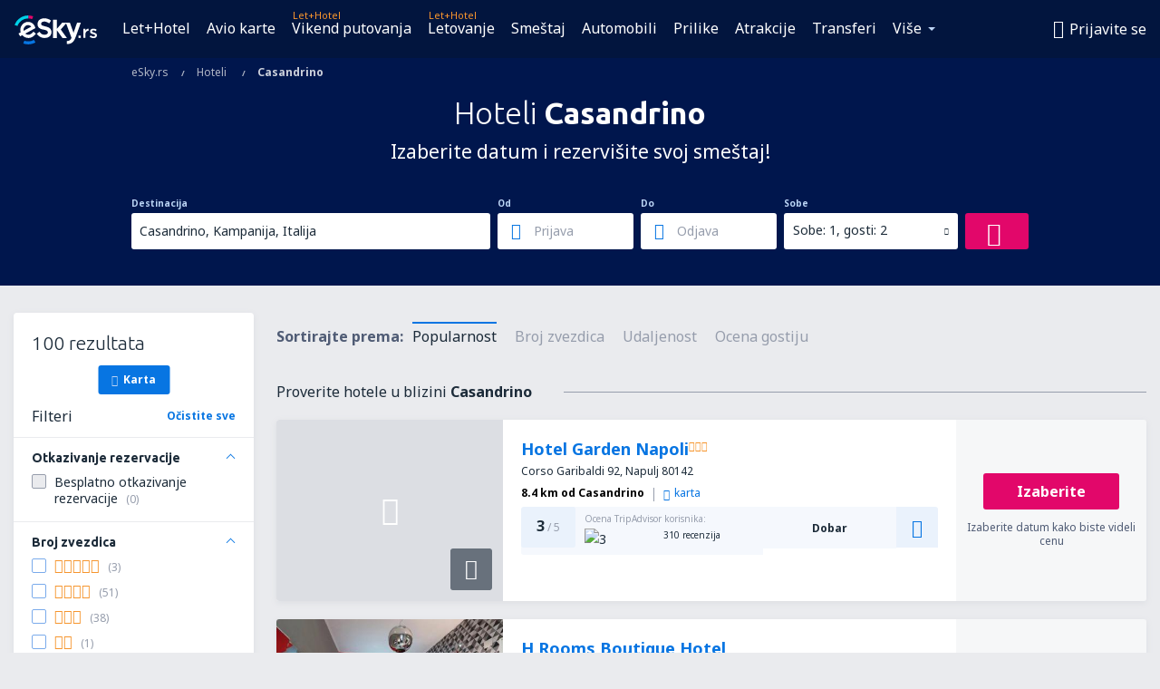

--- FILE ---
content_type: text/html; charset=UTF-8
request_url: https://www.esky.rs/hoteli/ci/108733/hoteli-casandrino
body_size: 19148
content:

<!DOCTYPE html>
<!--[if IE]><![endif]-->
<!--[if IE 9 ]><html lang="sr" class="ie9"><![endif]-->
<!--[if (gt IE 9)|!(IE)]><!-->
	<html
	lang="sr"> <!--<![endif]-->
	<head>
				<link href="https://fonts.googleapis.com/css?family=Ubuntu:300,700|Noto+Sans:400,700|Source+Code+Pro:400,700&amp;subset=latin,cyrillic-ext,latin-ext&amp;display=swap" rel="preload" as="style">

					<meta charset="utf-8">

			<meta http-equiv="X-UA-Compatible" content="IE=Edge,chrome=1"/>
			<meta name="viewport" content="width=device-width, initial-scale=1.0, maximum-scale=1, user-scalable=no"/>
							    <title>Hoteli Casandrino Italija - Hoteli Casandrino - Rezervacija hotela - eSky.rs</title>
<meta name="description" content="Pretraživač hotela Casandrino - Hotele Casandrino Italija - Ponude hotela za one koje žele da odmore i za poslovna putovanja. Casandrino - Rezervišite hotel ne izlazeći iz kuće!">
<meta name="keywords" content="hoteli Casandrino, hoteli Casandrino, jeftini hoteli Casandrino, rezervacija hotela Casandrino, pretraživač hotela Casandrino">

    <meta name="robots" content="all" />

    <link rel="canonical" href="https://www.esky.rs/hoteli/ci/108733/hoteli-casandrino" />
<meta property="og:locale" content="sr_RS" />
<meta property="og:site_name" content="eSky.rs - Jeftine avio karte, Vikend putovanja, Letovanje" />

    <meta property="og:title" content="Hoteli Casandrino Italija - Hoteli Casandrino - Rezervacija hotela - eSky.rs" />

<meta property="og:type" content="website" />
    <meta property="og:image" content="https://static1.eskypartners.com/logos/partners/sr_RS/logo_square.jpg" />
    <meta property="og:url" content="https://www.esky.rs/hoteli/ci/108733/hoteli-casandrino" />

    <meta property="og:description" content="Pretraživač hotela Casandrino - Hotele Casandrino Italija - Ponude hotela za one koje žele da odmore i za poslovna putovanja. Casandrino - Rezervišite hotel ne izlazeći iz kuće!" />



						 <link rel="alternate" hreflang="bg" href="https://www.esky.bg/hoteli/ci/108733/hoteli-casandrino" />
								 <link rel="alternate" hreflang="bg-BG" href="https://www.esky.bg/hoteli/ci/108733/hoteli-casandrino" />
								 <link rel="alternate" hreflang="bs" href="https://www.esky.ba/hoteli/ci/108733/hoteli-casandrino" />
								 <link rel="alternate" hreflang="bs-BA" href="https://www.esky.ba/hoteli/ci/108733/hoteli-casandrino" />
								 <link rel="alternate" hreflang="cs" href="https://www.esky.cz/hotely/ci/108733/hotely-casandrino" />
								 <link rel="alternate" hreflang="cs-CZ" href="https://www.esky.cz/hotely/ci/108733/hotely-casandrino" />
								 <link rel="alternate" hreflang="da" href="https://www.eskytravel.dk/hoteller/ci/108733/hoteli-casandrino" />
								 <link rel="alternate" hreflang="da-DK" href="https://www.eskytravel.dk/hoteller/ci/108733/hoteli-casandrino" />
								 <link rel="alternate" hreflang="de" href="https://www.eskytravel.de/hotels/ci/108733/hotels-casandrino" />
								 <link rel="alternate" hreflang="de-AT" href="https://www.esky.at/hotels/ci/108733/hotels-casandrino" />
								 <link rel="alternate" hreflang="de-CH" href="https://www.eskytravel.ch/hotels/ci/108733/hotels-casandrino" />
								 <link rel="alternate" hreflang="de-DE" href="https://www.eskytravel.de/hotels/ci/108733/hotels-casandrino" />
								 <link rel="alternate" hreflang="el" href="https://www.esky.gr/xenodohia/ci/108733/xenodohia-casandrino" />
								 <link rel="alternate" hreflang="el-GR" href="https://www.esky.gr/xenodohia/ci/108733/xenodohia-casandrino" />
								 <link rel="alternate" hreflang="en" href="https://www.esky.com/hotels/ci/108733/hotels-casandrino" />
								 <link rel="alternate" hreflang="en-142" href="https://www.esky.eu/hotels/ci/108733/hotels-casandrino" />
								 <link rel="alternate" hreflang="en-150" href="https://www.esky.eu/hotels/ci/108733/hotels-casandrino" />
								 <link rel="alternate" hreflang="en-EG" href="https://www.esky.com.eg/hotels/ci/108733/hotels-casandrino" />
								 <link rel="alternate" hreflang="en-GB" href="https://www.esky.co.uk/hotels/ci/108733/hotels-casandrino" />
								 <link rel="alternate" hreflang="en-HK" href="https://www.esky.com.hk/hotels/ci/108733/hotels-casandrino" />
								 <link rel="alternate" hreflang="en-IE" href="https://www.esky.ie/hotels/ci/108733/hotels-casandrino" />
								 <link rel="alternate" hreflang="en-KE" href="https://www.esky.co.ke/hotels/ci/108733/hotels-casandrino" />
								 <link rel="alternate" hreflang="en-MY" href="https://www.esky.com.my/hotels/ci/108733/hotels-casandrino" />
								 <link rel="alternate" hreflang="en-NG" href="https://www.esky.com.ng/hotels/ci/108733/hotels-casandrino" />
								 <link rel="alternate" hreflang="en-NZ" href="https://www.eskytravel.co.nz/hotels/ci/108733/hotels-casandrino" />
								 <link rel="alternate" hreflang="en-SG" href="https://www.esky.com.sg/hotels/ci/108733/hotels-casandrino" />
								 <link rel="alternate" hreflang="en-US" href="https://www.esky.com/hotels/ci/108733/hotels-casandrino" />
								 <link rel="alternate" hreflang="en-ZA" href="https://www.eskytravel.co.za/hotels/ci/108733/hotels-casandrino" />
								 <link rel="alternate" hreflang="es" href="https://www.edestinos.com/hoteles/ci/108733/hoteles-casandrino" />
								 <link rel="alternate" hreflang="es-BO" href="https://www.edestinos.com.bo/hoteles/ci/108733/hoteles-casandrino" />
								 <link rel="alternate" hreflang="es-CL" href="https://www.edestinos.cl/hoteles/ci/108733/hoteles-casandrino" />
								 <link rel="alternate" hreflang="es-CO" href="https://www.edestinos.com.co/hoteles/ci/108733/hoteles-casandrino" />
								 <link rel="alternate" hreflang="es-CR" href="https://www.edestinos.cr/hoteles/ci/108733/hoteles-casandrino" />
								 <link rel="alternate" hreflang="es-DO" href="https://www.edestinos.com.do/hoteles/ci/108733/hoteles-casandrino" />
								 <link rel="alternate" hreflang="es-ES" href="https://www.esky.es/hoteles/ci/108733/hoteles-casandrino" />
								 <link rel="alternate" hreflang="es-GT" href="https://www.edestinos.com.gt/hoteles/ci/108733/hoteles-casandrino" />
								 <link rel="alternate" hreflang="es-HN" href="https://www.edestinos.com.hn/hoteles/ci/108733/hoteles-casandrino" />
								 <link rel="alternate" hreflang="es-MX" href="https://www.edestinos.com.mx/hoteles/ci/108733/hoteles-casandrino" />
								 <link rel="alternate" hreflang="es-NI" href="https://www.edestinos.com.ni/hoteles/ci/108733/hoteles-casandrino" />
								 <link rel="alternate" hreflang="es-PA" href="https://www.edestinos.com.pa/hoteles/ci/108733/hoteles-casandrino" />
								 <link rel="alternate" hreflang="es-PE" href="https://www.edestinos.com.pe/hoteles/ci/108733/hoteles-casandrino" />
								 <link rel="alternate" hreflang="es-PR" href="https://www.edestinos.com.pr/hoteles/ci/108733/hoteles-casandrino" />
								 <link rel="alternate" hreflang="es-PY" href="https://www.edestinos.com.py/hoteles/ci/108733/hoteles-casandrino" />
								 <link rel="alternate" hreflang="es-SV" href="https://www.edestinos.com.sv/hoteles/ci/108733/hoteles-casandrino" />
								 <link rel="alternate" hreflang="fi" href="https://www.esky.fi/hotellit/ci/108733/hoteli-casandrino" />
								 <link rel="alternate" hreflang="fi-FI" href="https://www.esky.fi/hotellit/ci/108733/hoteli-casandrino" />
								 <link rel="alternate" hreflang="fr" href="https://www.esky.fr/hotels/ci/108733/hotels-casandrino" />
								 <link rel="alternate" hreflang="fr-FR" href="https://www.esky.fr/hotels/ci/108733/hotels-casandrino" />
								 <link rel="alternate" hreflang="fr-MA" href="https://www.esky.co.ma/hotels/ci/108733/hotels-casandrino" />
								 <link rel="alternate" hreflang="hr" href="https://www.esky.hr/hoteli/ci/108733/hoteli-casandrino" />
								 <link rel="alternate" hreflang="hr-HR" href="https://www.esky.hr/hoteli/ci/108733/hoteli-casandrino" />
								 <link rel="alternate" hreflang="hu" href="https://www.esky.hu/hotelek/ci/108733/hotelek-casandrino" />
								 <link rel="alternate" hreflang="hu-HU" href="https://www.esky.hu/hotelek/ci/108733/hotelek-casandrino" />
								 <link rel="alternate" hreflang="it" href="https://www.eskytravel.it/hotel/ci/108733/alberghi-casandrino" />
								 <link rel="alternate" hreflang="it-IT" href="https://www.eskytravel.it/hotel/ci/108733/alberghi-casandrino" />
								 <link rel="alternate" hreflang="nb" href="https://www.eskytravel.no/hoteller/ci/108733/hoteli-casandrino" />
								 <link rel="alternate" hreflang="nb-NO" href="https://www.eskytravel.no/hoteller/ci/108733/hoteli-casandrino" />
								 <link rel="alternate" hreflang="nl" href="https://www.esky.nl/hotels/ci/108733/hotels-casandrino" />
								 <link rel="alternate" hreflang="nl-BE" href="https://www.eskytravel.be/hotels/ci/108733/hotels-casandrino" />
								 <link rel="alternate" hreflang="nl-NL" href="https://www.esky.nl/hotels/ci/108733/hotels-casandrino" />
								 <link rel="alternate" hreflang="pl" href="https://www.esky.pl/hotele/ci/108733/hotele-casandrino" />
								 <link rel="alternate" hreflang="pl-PL" href="https://www.esky.pl/hotele/ci/108733/hotele-casandrino" />
								 <link rel="alternate" hreflang="pt" href="https://www.esky.pt/hoteis/ci/108733/hoteis-casandrino" />
								 <link rel="alternate" hreflang="pt-PT" href="https://www.esky.pt/hoteis/ci/108733/hoteis-casandrino" />
								 <link rel="alternate" hreflang="ro" href="https://www.esky.ro/hoteluri/ci/108733/hoteluri-casandrino" />
								 <link rel="alternate" hreflang="ro-MD" href="https://www.esky.md/hoteluri/ci/108733/hoteluri-casandrino" />
								 <link rel="alternate" hreflang="ro-RO" href="https://www.esky.ro/hoteluri/ci/108733/hoteluri-casandrino" />
								 <link rel="alternate" hreflang="sk" href="https://www.esky.sk/hotely/ci/108733/hotely-casandrino" />
								 <link rel="alternate" hreflang="sk-SK" href="https://www.esky.sk/hotely/ci/108733/hotely-casandrino" />
								 <link rel="alternate" hreflang="sr" href="https://www.esky.rs/hoteli/ci/108733/hoteli-casandrino" />
								 <link rel="alternate" hreflang="sr-RS" href="https://www.esky.rs/hoteli/ci/108733/hoteli-casandrino" />
								 <link rel="alternate" hreflang="sv" href="https://www.esky.se/hotell/ci/108733/hoteli-casandrino" />
								 <link rel="alternate" hreflang="sv-SE" href="https://www.esky.se/hotell/ci/108733/hoteli-casandrino" />
								 <link rel="alternate" hreflang="tr" href="https://www.esky.com.tr/otel/ci/108733/otel-casandrino" />
								 <link rel="alternate" hreflang="tr-TR" href="https://www.esky.com.tr/otel/ci/108733/otel-casandrino" />
								 <link rel="alternate" hreflang="x-default" href="https://www.esky.com/hotels/ci/108733/hotels-casandrino" />
			
	<meta name="fragment" content="!" />


			
			<script>
LUX=(function(){var a=("undefined"!==typeof(LUX)&&"undefined"!==typeof(LUX.gaMarks)?LUX.gaMarks:[]);var d=("undefined"!==typeof(LUX)&&"undefined"!==typeof(LUX.gaMeasures)?LUX.gaMeasures:[]);var j="LUX_start";var k=window.performance;var l=("undefined"!==typeof(LUX)&&LUX.ns?LUX.ns:(Date.now?Date.now():+(new Date())));if(k&&k.timing&&k.timing.navigationStart){l=k.timing.navigationStart}function f(){if(k&&k.now){return k.now()}var o=Date.now?Date.now():+(new Date());return o-l}function b(n){if(k){if(k.mark){return k.mark(n)}else{if(k.webkitMark){return k.webkitMark(n)}}}a.push({name:n,entryType:"mark",startTime:f(),duration:0});return}function m(p,t,n){if("undefined"===typeof(t)&&h(j)){t=j}if(k){if(k.measure){if(t){if(n){return k.measure(p,t,n)}else{return k.measure(p,t)}}else{return k.measure(p)}}else{if(k.webkitMeasure){return k.webkitMeasure(p,t,n)}}}var r=0,o=f();if(t){var s=h(t);if(s){r=s.startTime}else{if(k&&k.timing&&k.timing[t]){r=k.timing[t]-k.timing.navigationStart}else{return}}}if(n){var q=h(n);if(q){o=q.startTime}else{if(k&&k.timing&&k.timing[n]){o=k.timing[n]-k.timing.navigationStart}else{return}}}d.push({name:p,entryType:"measure",startTime:r,duration:(o-r)});return}function h(n){return c(n,g())}function c(p,o){for(i=o.length-1;i>=0;i--){var n=o[i];if(p===n.name){return n}}return undefined}function g(){if(k){if(k.getEntriesByType){return k.getEntriesByType("mark")}else{if(k.webkitGetEntriesByType){return k.webkitGetEntriesByType("mark")}}}return a}return{mark:b,measure:m,gaMarks:a,gaMeasures:d}})();LUX.ns=(Date.now?Date.now():+(new Date()));LUX.ac=[];LUX.cmd=function(a){LUX.ac.push(a)};LUX.init=function(){LUX.cmd(["init"])};LUX.send=function(){LUX.cmd(["send"])};LUX.addData=function(a,b){LUX.cmd(["addData",a,b])};LUX_ae=[];window.addEventListener("error",function(a){LUX_ae.push(a)});LUX_al=[];if("function"===typeof(PerformanceObserver)&&"function"===typeof(PerformanceLongTaskTiming)){var LongTaskObserver=new PerformanceObserver(function(c){var b=c.getEntries();for(var a=0;a<b.length;a++){var d=b[a];LUX_al.push(d)}});try{LongTaskObserver.observe({type:["longtask"]})}catch(e){}};
LUX.label="esky_hotels_search_results_seo";
LUX.samplerate = (function (p, s) { try { return Math.max.apply(null, String(s).split(';').map(function (v, i) { return i === 0 ? ['*', v] : v.split(':'); }).map(function (a) { return [new RegExp('^' + a[0].replace(/\*/g, '.*').replace(/\+/g, '\\$&'), 'i'), parseInt(a[1], 10) ]; }).filter(function (a) { return a[0].test(p); }).map(function (a) { return a[1]; })) || void 0 } catch(e) { return; }; })(location.pathname, "20");
</script>
<script src="https://cdn.speedcurve.com/js/lux.js?id=4134562730" defer crossorigin="anonymous"></script>
			<script>
(function (w, d, s, l, i, g) {
	w[l] = w[l] || [];
	w[l].push({ 'gtm.start': new Date().getTime(), event: 'gtm.js' });
	var f = d.getElementsByTagName(s)[0],
		j = d.createElement(s),
		dl = l != 'dataLayer' ? '&l=' + l : '';
	j.async = true;
	(j.id = g), (j.src = 'https://etm.esky.rs/gtm.js?id=' + i + dl);
	f.parentNode.insertBefore(j, f);
})(window, document, 'script', 'dataLayer', 'GTM-NH83QL6', 'esky.gtm.global');
</script>
<script>
(function (w, d, s, p) {
	w._edls = w._edls || [];
	w._edls.push(['set', 'esky.page.label', 'hotels.search.results']);
	var f = d.getElementsByTagName(s)[0],
		j = d.createElement(s);
	j.async = true;
	j.id = 'esky-dls';
	j.dataset.prefix = p;
	j.dataset.schema = 'messages';
	j.src = p + '/dls.js';
	f.parentNode.insertBefore(j, f);
})(window, document, 'script', 'https://www.esky.com/data-layer');
</script>

			
	<script>
		dataLayer = [];

					dataLayer.push({"Destination":{"CityCode":"108733","CityName":"Casandrino","CountryCode":"IT","CountryName":"Italija"},"Filters":{"Object":"False","Stars":"False","TripAdvisorRating":"False"},"Travellers":{"PaxCount":2,"Adults":2,"Children":0},"QSF":{"RoomsCount":1,"StayLength":0},"Page":{"Category":"Hotels","Type":"Search hotels"},"Url":"https:\/\/www.esky.rs\/hoteli\/ci\/108733\/hoteli-casandrino"});
		
		function setFirstTimeVisit(cookieName) {
			function formatDate(param) {
				return ('0' + param).slice(-2);
			}

			function getPresentDate() {
				var today = new Date();
				var date = today.getFullYear() +
					formatDate(today.getMonth() + 1) +
					formatDate(today.getDate()) +
					formatDate(today.getHours()) +
					formatDate(today.getMinutes());

				return date;
			}

			function setCookie() {
				document.cookie = cookieName + '=' + getPresentDate() + ';path=/;expires=' + new Date(+new Date() + 24 * 60 * 60 * 1000 * 365);
			}

			function getCookieValues() {
				return document.cookie.match(RegExp('(?:^|;\\s*)' + cookieName + '=([^;]*)'));
			}

			function isCookieSet() {
				var match = getCookieValues();
				return (match != null && match.length > 0);
			}

			if (!isCookieSet()) {
				setCookie();
			}

			dataLayer.push({
				'UserFirstVisitDate': getCookieValues()[1]
			})
		}

		setFirstTimeVisit('firstTimeVisit');
	</script>




			<script>
	var _eac = _eac || {};

	_eac.start = new Date();
	_eac.url = '/patalyst/v1.1';
	_eac.disabledActions = '[]';
	_eac.enabled = true;
	_eac.dimensions = [];
						_eac.dimensions.push([ 'TestAB', 'site not tested', 'String' ]);
								_eac.dimensions.push([ 'Partner', 'ESKYRS', 'String' ]);
			
	function extendObj (objA, objB) {
		for (var i in objB) {
			if (objB.hasOwnProperty(i)) {
				objA[i] = objB[i];
			}
		}
	}

	var ibeConfig = {};
	var dbrRoutes = {};
	var i18n = {};
	//JS logger
	var logger = {
		adapters: [
						{
				name: 'http',
				level: ['ERROR']
			}
		],
		url: '/_fe/log'
	};

		var routesAsync = "/res/gh-b112/common/js-routing/prod_sr_rs.js";
	
	function i18nExtend(_i18n) {
		extendObj(i18n, _i18n)
	}
</script>

<link rel="shortcut icon" href="https://static1.eskypartners.com/favicons/esky.ico"/>
	<meta name="theme-color" content="#031639">
<link href="https://www.esky.rs/res/gh-b112/eui/css/default/templates/default.css" type="text/css" rel="stylesheet" />
	<link href="https://www.esky.rs/res/gh-b112/eui/css/default/pages/hotels/search-results.css" type="text/css" rel="stylesheet" />

<!--[if IE 9]>
<script src="/res/gh-b112/eui/js/vendor/es6-shim.min.js"></script>
<![endif]-->
<!--[if lt IE 9]>
<script src="/res/gh-b112/eui/js/vendor/html5shiv.min.js"></script>
<script src="/res/gh-b112/eui/js/vendor/es5-shim.min.js"></script>
<![endif]-->
<!--[if lt IE 8]>
<script src="/res/gh-b112/eui/js/vendor/json3.min.js"></script>
<![endif]-->

<script>
	if (!Object.assign || !window.Promise) {
		var shim = document.createElement('script');
		shim.setAttribute('src', '/res/gh-b112/eui/js/vendor/es6-shim.min.js');
		document.getElementsByTagName('head')[0].appendChild(shim);
	}
</script>

		
	    					
		
		
		<link href="https://fonts.googleapis.com/css?family=Ubuntu:300,700|Noto+Sans:400,700|Source+Code+Pro:400,700&amp;subset=latin,cyrillic-ext,latin-ext&amp;display=swap" rel="stylesheet" type="text/css">
																				<link href="https://www.esky.rs/res/gh-b112/eui/js/0.js" as="script" rel="preload">
											<link href="https://www.esky.rs/res/gh-b112/eui/js/2.js" as="script" rel="preload">
											<link href="https://www.esky.rs/res/gh-b112/eui/js/1.js" as="script" rel="preload">
											<link href="https://www.esky.rs/res/gh-b112/eui/js/3.js" as="script" rel="preload">
											<link href="https://www.esky.rs/res/gh-b112/eui/js/4.js" as="script" rel="preload">
											<link href="https://www.esky.rs/res/gh-b112/eui/js/5.js" as="script" rel="preload">
											<link href="https://www.esky.rs/res/gh-b112/eui/js/6.js" as="script" rel="preload">
											<link href="https://www.esky.rs/res/gh-b112/eui/js/7.js" as="script" rel="preload">
											<link href="https://www.esky.rs/res/gh-b112/eui/js/common.js" as="script" rel="preload">
											<link href="https://www.esky.rs/res/gh-b112/eui/js/router.js" as="script" rel="preload">
											<link href="https://www.esky.rs/res/gh-b112/eui/js/partners-locale/sr_rs.js" as="script" rel="preload">
											<link href="https://www.esky.rs/res/gh-b112/eui/js/8.js" as="script" rel="preload">
											<link href="https://www.esky.rs/res/gh-b112/eui/js/9.js" as="script" rel="preload">
											<link href="https://www.esky.rs/res/gh-b112/eui/js/22.js" as="script" rel="preload">
											<link href="https://www.esky.rs/res/gh-b112/eui/js/hotels/search-results.js" as="script" rel="preload">
														
								<script src="https://www.esky.rs/res/gh-b112/eui/js/affiliates/cj.js" defer></script>
				</head>

	<body
		id="default_container"
		data-go-test-id=""
		data-go-test-version=""
		data-route="esky_hotels_search_results_seo_www.esky.rs"
		 data-action="searchResultsHotels" class="action-searchResultsHotels searchResultsHotels" 		 	>
										<!-- Google Tag Manager -->
	<noscript>
		<iframe src="//www.googletagmanager.com/ns.html?id=GTM-5DW457C" height="0" width="0" style="display:none;visibility:hidden"></iframe>
	</noscript>

	<script>
		(function(w,d,s,l,i){w[l]=w[l]||[];w[l].push({'gtm.start':
				new Date().getTime(),event:'gtm.js'});var f=d.getElementsByTagName(s)[0],
				j=d.createElement(s),dl=l!='dataLayer'?'&l='+l:'';j.async=true;j.src=
				'//www.googletagmanager.com/gtm.js?id='+i+dl;f.parentNode.insertBefore(j,f);
		})(window,document,'script','dataLayer','GTM-5DW457C');
	</script>

	<script type="text/javascript">
		window[window.addEventListener ? 'addEventListener' : 'attachEvent']('load', function () {
			dataLayer.push({
				'event': 'LoadingDone'
			});
		}, false);
	</script>
					
						
		
							
		
							
			
								
															
							
		
				
					
	<noscript class="no-js">
						
		
		
		
		
		
			<div class="msg-box  info">
		<i class="ico-msg icon-alert"></i>
		<div class="content">
							<h5 class="header">Na možete da vidite puni sadržaj stranice</h5>
										<p class="description">JavaScript je isključen u vašem pregledaču. Dok ga ne uključite, stranica se ne može pravilno prikazivati.</p>
						
							<div class="description">			<div class="btn-list">
				<strong>Kako isključiti JavaScript? Izaberite vaš pregledač</strong>
				<ul>
											<li>
							<a href="https://support.google.com/chrome/answer/114662?hl=pl" class="btn small function" rel="nofollow" target="_blank">Chrome</a>
						</li>
											<li>
							<a href="https://support.mozilla.org/pl/kb/javascript#w_waaleczanie-i-wyaaleczanie-javascriptu" class="btn small function" rel="nofollow" target="_blank">Firefox</a>
						</li>
											<li>
							<a href="https://support.microsoft.com/pl-pl/gp/howtoscript" class="btn small function" rel="nofollow" target="_blank">Internet Explorer</a>
						</li>
											<li>
							<a href="https://support.apple.com/pl-pl/HT201265" class="btn small function" rel="nofollow" target="_blank">Safari</a>
						</li>
											<li>
							<a href="http://help.opera.com/Windows/12.10/pl/javascript.html" class="btn small function" rel="nofollow" target="_blank">Opera</a>
						</li>
									</ul>
			</div>
		</div>
			
			
			
			
			
					</div>
	</div>

	
	</noscript>

		
									
				
		<header id="header-top" class="transparent">
			<div class="header-wrapper">
				<div class="logo-section">
											<a class="logo" href="https://www.esky.rs/" target="_top" >
							<span class="back-to-mainpage">&lt;&lt; početna stranica</span>
														<img class="logo-img" src="https://static1.eskypartners.com/logos/eskyrsdbr30-white.svg"  alt="Hoteli Casandrino Italija - Hoteli Casandrino - Rezervacija hotela - eSky.rs - Jeftine avio karte, Vikend putovanja, Letovanje"
					 data-static-img-url="https://static1.eskypartners.com/logos/eskyrsdbr30-white.png"/>
					
						</a>
									</div>
									
		
		<nav class="main-nav">
			<ul class="site-menu menu mobile-menu">
																													<li class="tree-item main-tabs">

																									<a href="/let+hotel/" title="Let+Hotel" class="menu-link link-1 tx-link">Let+Hotel</a>
															</li>
																				<li class="tree-item main-tabs">

																									<a href="/avio-karte" title="Avio karte" class="menu-link link-2 tx-link">Avio karte</a>
															</li>
																				<li class="tree-item main-tabs with-badge">

																	<span class="item-badge">Let+Hotel</span>
																									<a href="/let+hotel/1-vikend-putovanja" title="Vikend putovanja" class="menu-link link-3 tx-link">Vikend putovanja</a>
															</li>
																				<li class="tree-item main-tabs with-badge">

																	<span class="item-badge">Let+Hotel</span>
																									<a href="/let+hotel/2-letovanje" title="Letovanje" class="menu-link link-4 tx-link">Letovanje</a>
															</li>
																				<li class="tree-item main-tabs">

																									<a href="/smestaj/" title="Smeštaj" class="menu-link link-5 tx-link">Smeštaj</a>
															</li>
																				<li class="tree-item main-tabs">

																									<a href="https://www.booking.com/cars/index.html?aid=2433842&amp;adplat=cross_product_bar&amp;label=label=pagehome-link-2433842-click_CARheadertab&amp;prefcurrency=RSD&amp;selected_currency=RSD&amp;lang=rs" rel="nofollow" title="Cars" target="_blank" class="menu-link link-6 tx-link">Automobili</a>
															</li>
																				<li class="tree-item main-tabs">

																									<a href="/prilike" title="Prilike" class="menu-link link-7 tx-link">Prilike</a>
															</li>
																				<li class="tree-item main-tabs">

																									<a href="https://www.getyourguide.com/?partner_id=6PH6GQ5&amp;cmp=RS" rel="nofollow" title="Atrakcije" target="_blank" class="menu-link link-8 tx-link">Atrakcije</a>
															</li>
																				<li class="tree-item main-tabs">

																									<a href="https://esky-rs.mozio.com/?campaign=website" rel="nofollow" target="_blank" rel="noreferrer noopener" title="Transferi" class="menu-link link-9 tx-link">Transferi</a>
															</li>
																																																							<li class="tree-item menu-more">

																									<a href="/putno-osiguranje" title="Osiguranje" class="menu-link link-1 tx-link">Osiguranje</a>
															</li>
																				<li class="tree-item menu-more">

																									<a href="https://esky-rs.tickets-partners.com/" rel="nofollow" target="_blank" title="Sportski događaji" class="menu-link link-2 tx-link">Sportski događaji</a>
															</li>
																				<li class="tree-item menu-more">

																									<a href="https://go.esky.rs/vize" title="Vize" class="menu-link link-3 tx-link">Vize</a>
															</li>
																				<li class="tree-item menu-more">

																									<a href="https://app.esky.rs/?utm_source=esky.rs&amp;utm_medium=menu" target="_blank" title="Mobilna aplikacija" class="menu-link link-4 tx-link">Mobilna aplikacija</a>
															</li>
																				<li class="tree-item menu-more">

																									<a href="/avio-kompanije" title="Avio kompanije" class="menu-link link-5 tx-link">Avio kompanije</a>
															</li>
																				<li class="tree-item menu-more">

																									<a href="/aerodromi" title="Aerodromi" class="menu-link link-6 tx-link">Aerodromi</a>
															</li>
																				<li class="tree-item menu-more">

																									<a href="/preporuke" title="Recenzije" class="menu-link link-7 tx-link">Recenzije</a>
															</li>
																				<li class="tree-item menu-more">

																									<a href="/putnicki-vodic" title="Putnički vodič" class="menu-link link-8 tx-link">Putnički vodič</a>
															</li>
																				<li class="tree-item menu-more">

																									<a href="/radar" title="Radar letova" class="menu-link link-9 tx-link">Radar letova</a>
															</li>
																				<li class="tree-item menu-more">

																									<a href="/userzone/login" rel="nofollow" title="Upravljanje rezervacijama" class="menu-link link-10 tx-link">Upravljanje rezervacijama</a>
															</li>
															
									<li class="main-tabs more-tab tree-item main-menu-dropdown hide-medium">
						<a href="javascript:void(null)" class="menu-link more"
						   data-content-id="main-menu-more-box">Više</a>
						<ul id="main-menu-more-box" class="dropdown-content"
						    data-dropdown-content-id="main-menu-more-box">
																																																	<li>
											<a href="/putno-osiguranje" title="Osiguranje">Osiguranje</a>
										</li>
																			<li>
											<a href="https://esky-rs.tickets-partners.com/" rel="nofollow" target="_blank" title="Sportski događaji">Sportski događaji</a>
										</li>
																			<li>
											<a href="https://go.esky.rs/vize" title="Vize">Vize</a>
										</li>
																			<li>
											<a href="https://app.esky.rs/?utm_source=esky.rs&amp;utm_medium=menu" target="_blank" title="Mobilna aplikacija">Mobilna aplikacija</a>
										</li>
																			<li>
											<a href="/avio-kompanije" title="Avio kompanije">Avio kompanije</a>
										</li>
																			<li>
											<a href="/aerodromi" title="Aerodromi">Aerodromi</a>
										</li>
																			<li>
											<a href="/preporuke" title="Recenzije">Recenzije</a>
										</li>
																			<li>
											<a href="/putnicki-vodic" title="Putnički vodič">Putnički vodič</a>
										</li>
																			<li>
											<a href="/radar" title="Radar letova">Radar letova</a>
										</li>
																			<li>
											<a href="/userzone/login" rel="nofollow" title="Upravljanje rezervacijama">Upravljanje rezervacijama</a>
										</li>
																														</ul>
					</li>
							</ul>
		</nav>
	
				
				<div class="header-side-options">
					
											<div class="user-zone-header">
														
	

<div class="hidden">
	<div id="uz-login-box" class="uz-login-box">
		<img class="illustration" src="https://www.esky.rs/_fe/img/illustration-default-user_zone.svg?s=80x80">

		<h4 class="title">Dobro došao na Tvoj nalog!</h4>

		<p class="description">Prijavi se i upravljaj rezervacijama.</p>

		<ul class="uz-menu-wrapper">
							<li class="menu-item user-zone-google">
					<img class="menu-item-img" src="https://www.esky.rs/_fe/img/icon_google_multicolor.svg?s=20x20">
					<span class="menu-item-text">Nastavi s Google</span>
				</li>
				<li class="menu-item user-zone-facebook">
					<img class="menu-item-img" src="https://www.esky.rs/_fe/img/icon_facebook_multicolor.svg?s=20x20">
					<span class="menu-item-text">Nastavi s Facebook-om</span>
				</li>
						<li class="menu-item user-zone-email">
				<img class="menu-item-img" src="https://www.esky.rs/_fe/img/icon_mail.svg?s=20x20">
				<span class="menu-item-text">Prijavite se adresom e-pošte</span>
			</li>
		</ul>
	</div>
</div>
	
	
				
										</div>
					
												<div id="hamburger-wrapper" class="hamburger-wrapper">
		<div class="hamburger-inner-wrapper">
			<div class="hamburger">
				<span class="line line1"></span>
				<span class="line line2"></span>
				<span class="line line3"></span>
			</div>
			<span class="hamburger-title">Meni<i class="icon icon-eui_arrow_down hide-small"></i></span>
			<span class="hamburger-close"><i class="icon icon-eui_close"></i></span>
		</div>
	</div>
									</div>

							</div>
		</header>
	
<script type="text/javascript">
	i18nExtend({
    "message-dialog": {
        "Your_account_has_been_connected_with_facebook": "Tvoj nalog je povezan s Fejsbukom",
        "You_can_now_sign_in_via_facebook_or_normal_account": "Sada se u svoj nalog mo\u017eete prijavljivati pomo\u0107u Fejsbuk profila {$1} i pomo\u0107u adrese e-po\u0161te i lozinke.",
        "Your_account_has_been_disconnected_from_facebook": "Tvoj nalog nije vi\u0161e povezan s Fejsbuk profilom.",
        "You_can_now_sign_in_only_with_email_and_password": "Sada se u svoj nalog mo\u017eete prijavljivati samo pomo\u0107u <br \/> adrese e-po\u0161te i lozinke.",
        "Account_with_email_from_current_facebook_profile_already_exists": "Ve\u0107 postoji nalog s kojim je spojen trenutno prijavljen profil na Fejsbuku",
        "Sign_in_to_other_facebook_profile_to_connect_it_with_this_account": "Prijavite se u drugi Fejsbuk profil da biste ga povezali s ovim nalogom.",
        "You_have_already_account_connected_to_other_facebook_profile": "Ve\u0107 imate kod nas nalog povezan s drugim profilom Fejsbuka",
        "Sign_in_to_other_facebook_profile_or_via_email": "Prijavite se pomo\u0107u drugog naloga na Fejsbuku ili pomo\u0107u e-po\u0161te i lozinke.",
        "Changes_have_been_saved": "Podaci su sa\u010duvani",
        "We_have_sent_you_reset_password_link": "Poslali smo vam link za pode\u0161avanje nove lozinke",
        "Check_your_email_to_reset_password": "Da biste aktivirali nalog proverite va\u0161u e-po\u0161tu i sledite upute.",
        "We_have_sent_you_activation_link": "Poslali smo vam link za aktivaciju",
        "Check_your_email_and_follow_instructions_to_activate_account": "Da biste aktivirali nalog proverite va\u0161u e-po\u0161tu i sledite upute.",
        "Welcome_in_our_site": "Dobrodo\u0161li u servis eSky",
        "We_wish_you_very_best_journeys": "\u017delimo vam mnogo uspe\u0161nih putovanja!",
        "Traveler_added": "Putnik je dodat",
        "Traveler_saved": "Putnik je sa\u010duvan",
        "Traveler_removed": "Putnik je izbrisan",
        "Callcenter_callback_success_title": "Razgovor je naru\u010den",
        "Callcenter_callback_success_text": "Uskoro \u0107e vas kontaktirati na\u0161 konsultant",
        "Travel_group_message_success_title": "Va\u0161e pitanje je poslato",
        "Travel_group_message_error_title": "Va\u0161e pitanje nije poslato",
        "Travel_group_message_success_description": "Uskoro \u0107e vas kontaktirati na\u0161 konsultant u cilju odre\u0111ivanja uslova putovanja.",
        "Travel_group_message_error_description": "Poku\u0161ajte poslati poruku jo\u0161 jednom.",
        "No_deals_for_specified_date": "Na\u017ealost, let nije vi\u0161e dostupan",
        "No_deals_for_date_more_info": "Ovo je popularna ruta. Poku\u0161ajte izabrati let u drugom periodu.",
        "Provide_your_data": "Popunite va\u0161e podatke",
        "To_shorten_reservation_time": ", kako bi se skratilo vreme rezervacije u budu\u0107nosti.",
        "Contact_form_success_header": "Poruka je poslata!",
        "Contact_form_success_description": "Zahvaljujemo se na poslatoj poruci. Odgovori\u0107emo najbr\u017ee \u0161to mo\u017eemo.",
        "Contact_form_error_header": "\u017dao nam je, slanje va\u0161e poruke nije uspelo",
        "Contact_form_error_description": "Pojavila se neo\u010dekivana gre\u0161ka. Poku\u0161ajte ponovo kasnije.",
        "Resend_confirmation_success_header": "Potvrda je poslana",
        "Resend_confirmation_success_description": "Proverite e-po\u0161tu. Ako ne vidite poruku od nas, proverite Spam folder.",
        "Resend_confirmation_error_header": "Potvrda nije poslata",
        "Resend_confirmation_error_description": "Izvinite, nismo uspeli da ponovo po\u0161aljemo potvrdu rezervacije. Poku\u0161ajte ponovo kasnije.",
        "Resend_confirmation_info_406_header": "Potvrda nije poslata",
        "Resend_confirmation_info_406_description": "Trenutno radimo na va\u0161oj rezervaciji, njen status treba da se promeni za trenutak. Poku\u0161ajte ponovo za nekoliko minuta.",
        "Resend_confirmation_info_409_header": "Potvrda je poslana",
        "Resend_confirmation_info_409_description": "Ako ne vidite poruku, proverite u spam folderu.",
        "Try_to_send_again": "Poku\u0161ajte poslati je jo\u0161 ponovo",
        "Or": "ili",
        "Price_operator_info": "Cena poziva zavisi od cena operatera",
        "Hotel_search_not_found_info": "\u017dao nam je, ne mo\u017eemo da prika\u017eemo rezultate",
        "Hotel_search_not_found_sub_info": "Uverite se da li su uneseni nazivi pravilni",
        "Hotel_search_error_info": "\u017dao nam je, ne mo\u017eemo da prika\u017eemo rezultate",
        "Hotel_search_error_sub_info": "Poku\u0161ajte jo\u0161 jednom kad izaberete druge kriterijume",
        "Hotel_search_filters_not_found_head": "\u017dao nam je, ne mo\u017eemo da prika\u017eemo rezultate",
        "Hotel_search_filters_not_found_desc": "Promenite kriterijume pretrage ili poni\u0161tite sve filtere",
        "Hotel_search_filters_not_found_clear_all_filters": "Poni\u0161tite sve filtere"
    },
    "user-zone-header": {
        "Price_alerts": "Obave\u0161tenja o cenama",
        "Search_history": "Istorija pretra\u017eivanja",
        "Travelers": "Putnici",
        "Payer_data": "Podaci o kupcu",
        "Settings": "Pode\u0161avanja naloga",
        "Logout": "Odjavite se",
        "Sign_in": "Prijavite se",
        "or": "ili",
        "sign_up": "kreirajte nalog",
        "My_account": "Moj nalog",
        "My_bookings": "Moje rezervacije",
        "Co_travelers": "Putnici",
        "Payer_data_contact": "Podaci o kupcu",
        "Account_settings": "Pode\u0161avanja",
        "Wallet": "{{parentSiteName}} Wallet"
    },
    "user-zone-login": {
        "Sign_in_facebook": "Prijavite se preko Fejsbuka",
        "or": "ili",
        "email": "E-po\u0161ta",
        "password": "Lozinka",
        "remember_me": "Zapamti me",
        "Sign_in": "Prijavite se",
        "Dont_remember_password": "Zaboravili ste lozinku?",
        "Enter_email": "Unesite adresu e-po\u0161te",
        "Enter_valid_email": "Unesite pravilnu adresu e-po\u0161te",
        "Enter_password": "Unesite lozinku",
        "Wrong_email_or_password": "Unesena adresa e-po\u0161te ili lozinka su pogre\u0161ne",
        "Dont_have_account": "Nemate nalog?",
        "Register": "Registrujte se"
    },
    "reset-password-dialog": {
        "Did_you_forget_password": "Zaboravili ste lozinku?",
        "Type_your_email_which_you_login_to_account": "Unesite adresu e-po\u0161te s kojom se prijavljujete u svoj nalog.",
        "Email": "Adresa e-po\u0161te",
        "I_want_set_new_password": "\u017delim podesiti novu lozinku",
        "Enter_email": "Unesite adresu e-po\u0161te",
        "Enter_valid_email": "Unesite pravilnu adresu e-po\u0161te",
        "Check_your_email_to_reset_password": "Da biste aktivirali nalog proverite va\u0161u e-po\u0161tu i sledite upute.",
        "We_have_sent_you_reset_password_link": "Poslali smo vam link za pode\u0161avanje nove lozinke",
        "User_with_this_email_does_not_exist": "Za ovu adresu e-po\u0161te nemamo nijedan registrirani nalog.",
        "This_value_is_not_a_valid_email_address": "Ova adresa e-po\u0161te je pogre\u0161na.",
        "Back_to_login": "Nazad do prijavljivanja"
    },
    "facebook-connect-dialog": {
        "Connect_account_with_facebook": "Pove\u017eite nalog s Fejsbukom",
        "Connect_your_account_with_currently_logged_facebook_profile": "Pove\u017eite nalog u {{siteName}} <b>{$1}<\/b> s trenutno prijavljenim profilom na Fejsbuku da:",
        "You_can_easy_and_safe_connect_your_account_with_facebook": "Mo\u017eete brzo i bezbedno da pove\u017eete svoj nalog s Fejsbukom da:",
        "easly_find_friends_traveling_in_the_same_direction": "lako je na\u0107i prijatelje koji putuju u istom pravcu",
        "It_looks_that_you_already_have_account": "Izgleda da ve\u0107 imate nalog.",
        "share_promotions_and_reservations": "podeliti na\u0111ene promocije ili rezervacije",
        "sign_in_with_one_click": "prijavljivati se jednim klikom",
        "You_decide_what_will_be_published": "Samo vi odlu\u010dujete \u0161ta i kada \u0107e biti objavljeno."
    },
    "user-zone-registration": {
        "Sign_in_facebook": "Prijavite se preko Fejsbuka",
        "or": "ili",
        "email": "E-po\u0161ta",
        "password": "Lozinka (najmanje 6 znakova)",
        "repeat_password": "Ponovite lozinku",
        "Regulations_acceptance": "Prihvatam sadr\u017eaj <a href=\"{$1}\" class=\"show-regugodinaions dialog-regugodinaions-link\" data-dialog-title=\"Regugodinaions\">Op\u0161tih uslova<\/a>",
        "Register": "Kreirajte nalog",
        "Enter_email": "Unesite adresu e-po\u0161te",
        "Enter_valid_email": "Unesite pravilnu adresu e-po\u0161te",
        "Enter_password": "Unesite lozinku",
        "Password_to_short": "Lozinka treba da se sastoji od najmanje 6 znakova.",
        "Enter_password_again": "Ponovite lozinku",
        "Passwords_are_different": "Unesene lozinke nisu iste",
        "Regulations_acceptance_needed": "Morate da prihvatite Op\u0161te uslove",
        "This_email_is_already_used": "Ova adresa e-po\u0161te je ve\u0107 zauzeta."
    },
    "regulations-dialog": {
        "Regulations": "Op\u0161ti uslovi",
        "Print": "Od\u0161tampajte",
        "Open_in_new_window": "Otvorite u novom prozoru",
        "Policy_of_withdrawal": "Politika odustanka od ugovora",
        "Booking_conditions": "Uslovi rezervacije",
        "Policy_scope": "Opseg polise"
    }
});</script>

		
									
	<div class="hero with-breadcrumbs hero-under-menu hotel-search-hero"
		>

				<div class="hero-content">
						                        <div class="breadcrumbs" >
            <ol itemscope itemtype="http://schema.org/BreadcrumbList">                        <li itemprop="itemListElement" itemscope itemtype="http://schema.org/ListItem" data-qa-segment="eSky.rs">
                            <a itemprop="item" href="/" class="tx-link">
                                <span itemprop="name">eSky.rs</span>
                            </a>
                            <meta itemprop="position" content="1">
                        </li><li itemprop="itemListElement" itemscope itemtype="http://schema.org/ListItem"
                                data-qa-segment="Hoteli" class="">
                                <a itemprop="item" href="/hoteli" class="tx-link">
                                    <span itemprop="name">Hoteli</span>
                                </a>
                                                                <meta itemprop="position" content="2">
                            </li>                            <li itemprop="itemListElement" itemscope itemtype="http://schema.org/ListItem" data-qa-segment="Casandrino">
                                <span itemprop="name">Casandrino</span>
                                                                <meta itemprop="position" content="3">
                            </li></ol>
        </div>
        					
			
	
	
	
	
	<div class="header-text hide-small" itemscope itemtype="http://schema.org/Product">
				<h1 class="h3 title" itemprop="name">
											Hoteli <strong>Casandrino</strong>					</h1>
		<p class="subtitle hide-medium">
							Izaberite datum i rezervišite svoj smeštaj!					</p>
	</div>

			<section class="qsf-container standalone search">
						
				
	
			<section class="qsf-summary">
			<strong class="destination">
				<span class="label hide-small">Destinacija:</span>
				<span class="value">Casandrino, Kampanija, Italija</span>,
			</strong>
							<span class="label-without-dates">Izaberite datum</span>
						<span class="guest-amount">
				<i class="icon-passenger_count"></i>
				2
			</span>
		</section>
	
	<form method="get" action="/hotels/search" class="hotels-qsf tx-form" novalidate="novalidate">
		<fieldset class="wrap destination">
			
        
                    		        <label for="code" class="required">
            Destinacija

                    </label>
						    <input type="text" id="destination" name="code" required="required" class="destination " placeholder="Grad" tabindex="1" value="Casandrino, Kampanija, Italija" />

		</fieldset>
		<fieldset class="wrap check-in-date">
			
        
                    		        <label for="checkInDate" class="required">
            Od

                    </label>
						    <input type="text" id="checkInDate" name="checkInDate" required="required" class="date " placeholder="Prijava" tabindex="2" />

		</fieldset>
		<fieldset class="wrap check-out-date">
			
        
                    		        <label for="checkOutDate" class="required">
            Do

                    </label>
						    <input type="text" id="checkOutDate" name="checkOutDate" required="required" class="date " placeholder="Odjava" tabindex="3" />

		</fieldset>

		<fieldset class="wrap guests">
			<label for="guests"><span>Sobe</span></label>
			<div id="guests" class="rooms-counter-trigger" tabindex="4"></div>
			<span class="arrow-down icon-arrow-hide-reveal-content"></span>
			<div class="rooms-counter-wrapper hidden"></div>
		</fieldset>

		<button type="submit" class="btn qsf-search hotels" tabindex="5">
			<span class="text"><i class="icon-loupe-search"></i>Traži</span>
		</button>
	</form>

			</section>
				</div>
	</div>
	<div id="ad-hero-slot" class="ad-slot"></div>
		
		
			
		
					
			
	<div class="site-content container">
		<div class="search-results-wrapper">
			
	
	<div class="progress hidden search-results-rendering">

					<div class="animation">
				<div class="css-loader"></div>
			</div>
		
		<p class="h4">
							Tražimo ponude za vas...					</p>
		<p class="text"></p>

		<div class="ads">
						</div>
		<div class="billboard"></div>
			</div>
				
	<div class="search-progress-bar hidden"></div>

			<div class="search-results-sidebar">
					
	<div class="hotel-search-filters hidden">
		<div class="filters-loader"></div>
		<div class="filters-header-wrapper"></div>
				
	
	
	<div class="hotel-small-map hide-medium search">
		<img class="map-canvas-img hidden" src="/res/gh-b112/eui/img/common/map.png" alt="" />

		
		<button class="btn function small show-full-map map-animation">
			<i class="icon icon-map-point2"></i>
			Karta		</button>
	</div>
		<div class="filters-content-wrapper"></div>
	</div>
			</div>
			<div class="search-results-content">
					<div class="hotel-search-filters-tags hide-small hidden"></div>
					<div class="action-buttons-container hidden hide-large"></div>
					
	<div class="hotel-search-sorters hidden"></div>
				    	                        				    	
					
    
    <div class="hotel-search-results">
        <div class="search-results"></div>
    </div>
			</div>
		</div>
	</div>

		
							<footer class="simple">
		<div class="container">
								<ul class="social-proof hide-small">
		<li class="hide-medium">
			<i class="icon icon-cake-circle-2"></i>
			<p class="social-proof-info"><strong>21 godina</strong> iskustva</p>
		</li>
		<li class="hide-medium">
			<i class="icon icon-language"></i>
			<p class="social-proof-info"><strong>50</strong> zemalja</p>
		</li>
		<li>
			<i class="icon icon-happy_face"></i>
			<p class="social-proof-info"><strong>150 mil</strong> korisnika</p>
		</li>
		
					<li>
				<i class="icon icon-facebook_hand"></i>
				<p class="social-proof-info"><strong>180 hiljada</strong> fanova</p>
			</li>
		
		<li>
			<i class="icon icon-hotel_circle"></i>
			<p class="social-proof-info"><strong>1,3 mil</strong> hotela</p>
		</li>
	</ul>
			
							<div class="copyright transaction">
						Copyright © eSky.rs. Sva prava zadržana.
			</div>
					</div>
	</footer>


	
	
	
	<div class="seo-links hide-medium">
		<div class="container">
							<div class="last-searched">
					<p class="title-links">Korisnici su isto tako tražili:</p>
					<ul class="list-links">
											<li class="seo-link">
				<a href="/hoteli/ci/23519/hoteli-marolles-en-hurepoix" class="tx-link"
				   title="Hoteli Marolles-en-Hurepoix" target="_top">Hoteli Marolles-en-Hurepoix</a>
			</li>
					<li class="seo-link">
				<a href="/hoteli/ci/33207/hoteli-lankanfushi" class="tx-link"
				   title="Hoteli Lankanfushi" target="_top">Hoteli Lankanfushi</a>
			</li>
					<li class="seo-link">
				<a href="/hoteli/ci/106960/hoteli-andby" class="tx-link"
				   title="Hoteli Andby" target="_top">Hoteli Andby</a>
			</li>
					<li class="seo-link">
				<a href="/hoteli/ci/15353/hoteli-friolzheim" class="tx-link"
				   title="Hoteli Friolzheim" target="_top">Hoteli Friolzheim</a>
			</li>
					<li class="seo-link last">
				<a href="/hoteli/ci/108880/hoteli-fieni" class="tx-link"
				   title="Hoteli Fieni" target="_top">Hoteli Fieni</a>
			</li>
			
					</ul>
				</div>
						<div class="popular-searches">
				<p class="title-links">Popularna pretraživanja:</p>
				<ul class="list-links">
										<li class="seo-link">
				<a href="/hoteli/ci/ktw/hoteli-katovice" class="tx-link"
				   title="Hoteli Katovice" target="_top">Hoteli Katovice</a>
			</li>
					<li class="seo-link">
				<a href="/hoteli/ci/lon/hoteli-london" class="tx-link"
				   title="Hoteli London" target="_top">Hoteli London</a>
			</li>
					<li class="seo-link">
				<a href="/hoteli/ci/43525/hoteli-sir-bani-yas" class="tx-link"
				   title="Hoteli Sir Bani Yas" target="_top">Hoteli Sir Bani Yas</a>
			</li>
					<li class="seo-link">
				<a href="/hoteli/ci/25950/hoteli-hawick" class="tx-link"
				   title="Hoteli Hawick" target="_top">Hoteli Hawick</a>
			</li>
					<li class="seo-link last">
				<a href="/hoteli/ap/pmf/hoteli-parma-intl-airport" class="tx-link"
				   title="Hoteli aerodrom Parma Parma Intl Airport" target="_top">Hoteli aerodrom Parma Parma Intl Airport</a>
			</li>
			
				</ul>
			</div>
		</div>
	</div>
		
											<div id="fb-root"></div>

<script
		type="text/javascript"
		src="https://www.esky.rs/getjsconfig?source=esky_hotels_search_results_seo_www.esky.rs&amp;partnerCode=ESKYRS"
></script>

<script type='text/javascript'>
	i18nExtend({
    "outdated-browser-info": {
        "Your_browser_is_outdated": "Va\u0161 pregleda\u010d nije aktualan.",
        "New_browser_advantages_info": "Noviji pregleda\u010di rade br\u017ee, bezbedniji su i daju vam vi\u0161e mogu\u0107nosti.",
        "Currently_you_are_using_old_ie": "Upotrebljavate staru verziju IE",
        "Update_your_browser": "A\u017eurirajte va\u0161 pregleda\u010d",
        "Try_different_modern_browser": "Poku\u0161ajte druge moderne pregleda\u010de:"
    },
    "regulations-dialog": {
        "Regulations": "Op\u0161ti uslovi",
        "Print": "Od\u0161tampajte",
        "Open_in_new_window": "Otvorite u novom prozoru",
        "Policy_of_withdrawal": "Politika odustanka od ugovora",
        "Booking_conditions": "Uslovi rezervacije",
        "Policy_scope": "Opseg polise"
    },
    "splash-screen": {
        "Btn_store": "Preuzmite besplatno",
        "Kill_splash": "Idite do mobilne stranice",
        "Text_promotion": "Preuzmite aplikaciju eSky <br> <br> \u2713 Najbolje povoljne ponude letova<br> \u2713 950 avio kompanije<br> \u2713 1,3 mil hotela<br>"
    },
    "smart-banner": {
        "App_name_android": "eSky",
        "App_name_ios": "eSky",
        "Description_android": "Nove prilike svakog dana",
        "Description_ios": "Nove prilike svakog dana",
        "Btn_install_short_android": "Preuzmite aplikaciju",
        "Btn_install_short_ios": "Preuzmite aplikaciju"
    },
    "breadcrumbs": {
        "Type_name": "Unesite naziv"
    },
    "hotels-seo-header": {
        "Seo_Hotels_ci_headline": "Hoteli <strong>{{destination}}<\/strong>",
        "Seo_Hotels_ci_headline_1": "Hoteli <strong>{{destination}}<\/strong>",
        "Seo_Hotels_ci_headline_2": "Hosteli <strong>{{destination}}<\/strong>",
        "Seo_Hotels_ci_headline_3": "Aparthoteli <strong>{{destination}}<\/strong>",
        "Seo_Hotels_ci_headline_4": "Apartmani <strong>{{destination}}<\/strong>",
        "Seo_Hotels_ci_headline_5": "Pansioni <strong>{{destination}}<\/strong>",
        "Seo_Hotels_ci_headline_6": "No\u0107enje s doru\u010dkom <strong>{{destination}}<\/strong>",
        "Seo_Hotels_ci_headline_7": "Gostionice\/Kafane <strong>{{destination}}<\/strong>",
        "Seo_Hotels_ci_headline_8": "Odmarali\u0161ta <strong>{{destination}}<\/strong",
        "Seo_Hotels_ci_headline_9": "Kampovi <strong>{{destination}}<\/strong",
        "Seo_Hotels_ci_headline_10": "Turisti\u010dki kompleksi <strong>{{destination}}<\/strong>",
        "Seo_Hotels_ci_headline_11": "Sme\u0161taj <strong>{{destination}}<\/strong>",
        "Seo_Hotels_ci_headline_12": "Vile <strong>{{destination}}<\/strong>",
        "Seo_Hotels_ci_headline_13": "Letnjikovci <strong>{{destination}}<\/strong>",
        "Seo_Hotels_ci_headline_14": "Seoski turizam <strong>{{destination}}<\/strong>",
        "Seo_Hotels_ci_headline_15": "Sme\u0161taji u okviru doma\u0107instva <strong>{{destination}}<\/strong>",
        "Seo_Hotels_ap_headline": "Hoteli u blizini aerodroma <strong>{{destination}}<\/strong>",
        "Seo_Hotels_ap_headline_1": "Hoteli u blizini aerodroma <strong>{{destination}}<\/strong>",
        "Seo_Hotels_ap_headline_2": "Hosteli u blizini aerodroma <strong>{{destination}}<\/strong>",
        "Seo_Hotels_ap_headline_3": "Aparthoteli u blizini aerodroma <strong>{{destination}}<\/strong>",
        "Seo_Hotels_ap_headline_4": "Apartmani u blizini aerodroma <strong>{{destination}}<\/strong>",
        "Seo_Hotels_ap_headline_5": "Pansioni u blizini aerodroma <strong>{{destination}}<\/strong>",
        "Seo_Hotels_ap_headline_6": "No\u0107enje s doru\u010dkom u blizini aerodroma <strong>{{destination}}<\/strong>",
        "Seo_Hotels_ap_headline_7": "Gostionice\/Kafane u blizini aerodroma <strong>{{destination}}<\/strong>",
        "Seo_Hotels_ap_headline_8": "Odmarali\u0161ta u blizini aerodroma <strong>{{destination}}<\/strong",
        "Seo_Hotels_ap_headline_9": "Kampovi u blizini aerodroma <strong>{{destination}}<\/strong",
        "Seo_Hotels_ap_headline_10": "Turisti\u010dki kompleksi u blizini aerodroma <strong>{{destination}}<\/strong>",
        "Seo_Hotels_ap_headline_11": "Sme\u0161taj u blizini aerodroma <strong>{{destination}}<\/strong>",
        "Seo_Hotels_ap_headline_12": "Vile u blizini aerodroma <strong>{{destination}}<\/strong>",
        "Seo_Hotels_ap_headline_13": "Letnjikovci u blizini aerodroma <strong>{{destination}}<\/strong>",
        "Seo_Hotels_ap_headline_14": "Seoski turizam u blizini aerodroma <strong>{{destination}}<\/strong>",
        "Seo_Hotels_ap_headline_15": "Sme\u0161taji u okviru doma\u0107instva u blizini aerodroma <strong>{{destination}}<\/strong>"
    },
    "autocomplete": {
        "Departure_airport_choose": "Izaberite mesto poletanja",
        "Arrival_airport_choose": "Izaberite aerodrom",
        "Departure_place": "Mesto poletanja",
        "Arrival_place": "Mesto sletanja",
        "Airport_name": "Naziv aerodroma",
        "Distance_from_center": "Udalj. od centra",
        "Map_submit": "Izaberite",
        "More_airports_near": "Vi\u0161e aerodroma u blizini?",
        "More_airports_on_map": "Svi aerodromi",
        "Airports_on_map": "Aerodromi na karti:",
        "Last_searched": "Poslednje pretra\u017eivanje:",
        "Nearby_airports": "Najbli\u017ei aerodromi:",
        "Airlines": "Avio kompanija",
        "National_airlines": "nacionalne avio kompanije",
        "Most_popular": "Najpopularnije:",
        "Check_airports_lower_price": "Proverite aerodrome u blizini da biste videli vi\u0161e dostupnih veza:",
        "Cities": "Gradovi",
        "Airports": "Aerodromi",
        "Geolocation_Item_title": "Koristite svoju lokaciju",
        "Geolocation_Item_description": "Prikazac\u0301emo vam najbli\u017ee aerodrome.",
        "Geolocation_Error_header": "Nismo u moguc\u0301nosti da vas lociramo",
        "Geolocation_Error_description": "Proverite da li delite svoju lokaciju."
    },
    "datepicker": {
        "january": "Januar",
        "february": "Februar",
        "march": "Mart",
        "april": "April",
        "may": "Maj",
        "june": "Jun",
        "july": "Jul",
        "august": "Avgust",
        "september": "Septembar",
        "october": "Oktobar",
        "november": "Novembar",
        "december": "Decembar",
        "sunday": "Nedelja",
        "monday": "Ponedeljak",
        "tuesday": "Utorak",
        "wednesday": "Sreda",
        "thursday": "\u010cetvrtak",
        "friday": "Petak",
        "saturday": "Subota",
        "sun": "Ned",
        "mon": "Pon",
        "tue": "Uto",
        "wed": "Sre",
        "thu": "\u010cet",
        "fri": "Pet",
        "sat": "Su",
        "su": "Ne",
        "mo": "Po",
        "tu": "Ut",
        "we": "Sr",
        "th": "\u010cet",
        "fr": "Pe",
        "sa": "Su",
        "closeText": "Zatvorite",
        "prevText": "Prethodni",
        "nextText": "Slede\u0107i",
        "currentText": "Danas",
        "weekHeader": "Ne",
        "reservation_info": "Rezervacija karte za sutra je mogu\u0107a samo pla\u0107anjem kreditnom karticom.",
        "payment_info": "Rezervacija karte za danas je mogu\u0107a samo preko Telefonskog Kontakt Centra.",
        "Departure_day": "Odlazak",
        "Return_day": "Povratak",
        "Booking_only_via_callcenter": "Rezervi\u0161ite let za danas",
        "Same_departure_return_day": "Odlazak i povratak",
        "Insurance_start": "Po\u010detak osiguranja",
        "Insurance_end": "Kraj osiguranja"
    },
    "rooms-counter": {
        "Add_room": "Dodaj sobu",
        "Adults_type": "Odrasli <span>stariji od 18 godina<\/span>",
        "Child_age_0": "manje od godine",
        "Child_age_1": "1 godina",
        "Child_age_2": "2 godine",
        "Child_age_3": "3 godine",
        "Child_age_4": "4 godine",
        "Child_age_5": "5 godina",
        "Child_age_6": "6 godina",
        "Child_age_7": "7 godina",
        "Child_age_8": "8 godina",
        "Child_age_9": "9 godina",
        "Child_age_10": "10 godina",
        "Child_age_11": "11 godina",
        "Child_age_12": "12 godina",
        "Child_age_13": "13 godina",
        "Child_age_14": "14 godina",
        "Child_age_15": "15 godina",
        "Child_age_16": "16 godina",
        "Child_age_17": "17 godina",
        "Child_number": "Dete {$number}",
        "Children_info": "Unesite uzrast deteta na dan {$date}",
        "Children_type": "Deca<span>mla\u0111i od 18 godina<\/span>",
        "Guests": ", gosti: ",
        "Room_number": "Soba {$number}",
        "Rooms": "Sobe:",
        "Fill_children_age": "Unesite uzrast deteta",
        "Apply": "Gotovo",
        "Remove": "Ukloni"
    },
    "hotels-qsf": {
        "From": "Od",
        "To": "Do",
        "Check_in": "Prijava",
        "Check_out": "Odjava",
        "Rooms": "Sobe: {{count}}",
        "Guests": ", gostiju: {{count}}",
        "Rooms_label": "Sobe",
        "Fill_destination": "Unesite naziv grada",
        "Fill_check_in_date": "Popunite datum dolaska",
        "Fill_check_out_date": "Popunite datum odlaska",
        "Wrong_destination": "Gre\u0161ka u nazivu destinacije",
        "Search_hotel": "Tra\u017ei",
        "Fill_with_valid_minimum_check_in_date": "Nepravilan datum prijave",
        "Fill_with_valid_minimum_check_out_date": "Nepravilan datum odjave",
        "Change": "PROMENI"
    },
    "hotel-distance-description": {
        "From": "od:",
        "From_airport": "od aerodroma",
        "From_city_center": "od centra",
        "From_destination_city_center": "od {$1}"
    },
    "hotel-maps": {
        "Total_items_0": "rezultata",
        "Total_items_1": "rezultat",
        "Total_items_2": "rezultati",
        "Total_items_3": "rezultata",
        "Total_items_of_1": "result",
        "Total_items_of_2": "rezultata",
        "Total_items_of_3": "rezultata",
        "Of": "od",
        "Close": "zatvorite",
        "Show_full_map": "Prika\u017ei kartu",
        "Show_rooms": "Pogledajte sobe",
        "Search_on_map": "Tra\u017eite na karti",
        "Show_map": "Karta",
        "Loading": "Loading",
        "Reset": "Resetiraj",
        "Show_filters": "Filteri",
        "Show_search_results": "Spisak"
    },
    "message-dialog": {
        "Your_account_has_been_connected_with_facebook": "Tvoj nalog je povezan s Fejsbukom",
        "You_can_now_sign_in_via_facebook_or_normal_account": "Sada se u svoj nalog mo\u017eete prijavljivati pomo\u0107u Fejsbuk profila {$1} i pomo\u0107u adrese e-po\u0161te i lozinke.",
        "Your_account_has_been_disconnected_from_facebook": "Tvoj nalog nije vi\u0161e povezan s Fejsbuk profilom.",
        "You_can_now_sign_in_only_with_email_and_password": "Sada se u svoj nalog mo\u017eete prijavljivati samo pomo\u0107u <br \/> adrese e-po\u0161te i lozinke.",
        "Account_with_email_from_current_facebook_profile_already_exists": "Ve\u0107 postoji nalog s kojim je spojen trenutno prijavljen profil na Fejsbuku",
        "Sign_in_to_other_facebook_profile_to_connect_it_with_this_account": "Prijavite se u drugi Fejsbuk profil da biste ga povezali s ovim nalogom.",
        "You_have_already_account_connected_to_other_facebook_profile": "Ve\u0107 imate kod nas nalog povezan s drugim profilom Fejsbuka",
        "Sign_in_to_other_facebook_profile_or_via_email": "Prijavite se pomo\u0107u drugog naloga na Fejsbuku ili pomo\u0107u e-po\u0161te i lozinke.",
        "Changes_have_been_saved": "Podaci su sa\u010duvani",
        "We_have_sent_you_reset_password_link": "Poslali smo vam link za pode\u0161avanje nove lozinke",
        "Check_your_email_to_reset_password": "Da biste aktivirali nalog proverite va\u0161u e-po\u0161tu i sledite upute.",
        "We_have_sent_you_activation_link": "Poslali smo vam link za aktivaciju",
        "Check_your_email_and_follow_instructions_to_activate_account": "Da biste aktivirali nalog proverite va\u0161u e-po\u0161tu i sledite upute.",
        "Welcome_in_our_site": "Dobrodo\u0161li u servis eSky",
        "We_wish_you_very_best_journeys": "\u017delimo vam mnogo uspe\u0161nih putovanja!",
        "Traveler_added": "Putnik je dodat",
        "Traveler_saved": "Putnik je sa\u010duvan",
        "Traveler_removed": "Putnik je izbrisan",
        "Callcenter_callback_success_title": "Razgovor je naru\u010den",
        "Callcenter_callback_success_text": "Uskoro \u0107e vas kontaktirati na\u0161 konsultant",
        "Travel_group_message_success_title": "Va\u0161e pitanje je poslato",
        "Travel_group_message_error_title": "Va\u0161e pitanje nije poslato",
        "Travel_group_message_success_description": "Uskoro \u0107e vas kontaktirati na\u0161 konsultant u cilju odre\u0111ivanja uslova putovanja.",
        "Travel_group_message_error_description": "Poku\u0161ajte poslati poruku jo\u0161 jednom.",
        "No_deals_for_specified_date": "Na\u017ealost, let nije vi\u0161e dostupan",
        "No_deals_for_date_more_info": "Ovo je popularna ruta. Poku\u0161ajte izabrati let u drugom periodu.",
        "Provide_your_data": "Popunite va\u0161e podatke",
        "To_shorten_reservation_time": ", kako bi se skratilo vreme rezervacije u budu\u0107nosti.",
        "Contact_form_success_header": "Poruka je poslata!",
        "Contact_form_success_description": "Zahvaljujemo se na poslatoj poruci. Odgovori\u0107emo najbr\u017ee \u0161to mo\u017eemo.",
        "Contact_form_error_header": "\u017dao nam je, slanje va\u0161e poruke nije uspelo",
        "Contact_form_error_description": "Pojavila se neo\u010dekivana gre\u0161ka. Poku\u0161ajte ponovo kasnije.",
        "Resend_confirmation_success_header": "Potvrda je poslana",
        "Resend_confirmation_success_description": "Proverite e-po\u0161tu. Ako ne vidite poruku od nas, proverite Spam folder.",
        "Resend_confirmation_error_header": "Potvrda nije poslata",
        "Resend_confirmation_error_description": "Izvinite, nismo uspeli da ponovo po\u0161aljemo potvrdu rezervacije. Poku\u0161ajte ponovo kasnije.",
        "Resend_confirmation_info_406_header": "Potvrda nije poslata",
        "Resend_confirmation_info_406_description": "Trenutno radimo na va\u0161oj rezervaciji, njen status treba da se promeni za trenutak. Poku\u0161ajte ponovo za nekoliko minuta.",
        "Resend_confirmation_info_409_header": "Potvrda je poslana",
        "Resend_confirmation_info_409_description": "Ako ne vidite poruku, proverite u spam folderu.",
        "Try_to_send_again": "Poku\u0161ajte poslati je jo\u0161 ponovo",
        "Or": "ili",
        "Price_operator_info": "Cena poziva zavisi od cena operatera",
        "Hotel_search_not_found_info": "\u017dao nam je, ne mo\u017eemo da prika\u017eemo rezultate",
        "Hotel_search_not_found_sub_info": "Uverite se da li su uneseni nazivi pravilni",
        "Hotel_search_error_info": "\u017dao nam je, ne mo\u017eemo da prika\u017eemo rezultate",
        "Hotel_search_error_sub_info": "Poku\u0161ajte jo\u0161 jednom kad izaberete druge kriterijume",
        "Hotel_search_filters_not_found_head": "\u017dao nam je, ne mo\u017eemo da prika\u017eemo rezultate",
        "Hotel_search_filters_not_found_desc": "Promenite kriterijume pretrage ili poni\u0161tite sve filtere",
        "Hotel_search_filters_not_found_clear_all_filters": "Poni\u0161tite sve filtere"
    },
    "progress": {
        "header": "__{header}__",
        "subtitle": "__{subtitle}__",
        "Automatic_multiport_search_header": "Pretra\u017eujemo letove za druge aerodrome u izabranim gradovima..."
    },
    "progress-bar": {
        "In_progress": "Pretra\u017eujemo najbolje letove",
        "Items_1": "let u odre\u0111enim danima",
        "Items_2": "letovi u navedenim danima",
        "Items_3": "letova u navedenim datumima",
        "From": "od",
        "Search_hotels_in_progress": "Tra\u017eimo ponude za vas..."
    },
    "hotel-search-filters": {
        "Filters_results_0": "rezultata",
        "Filters_results_1": "rezultat",
        "Filters_results_2": "rezultati",
        "Filters_results_3": "rezultata",
        "Filters_results_of_1": "rezultat",
        "Filters_results_of_2": "rezultata",
        "Filters_results_of_3": "rezultata",
        "Filters_header": "Filteri",
        "Filters_clear_all": "O\u010distite sve",
        "Filter_category": "Broj zvezdica",
        "Filter_rating": "Ocena gostiju",
        "Filter_meals": "Obroci",
        "Filter_price": "Cena za no\u0107enje",
        "Filter_facilities": "Pogodnosti u objektu",
        "Filter_name": "Ime objekta",
        "Filter_type": "Vrsta objekta",
        "Filter_payment": "Na\u010din pla\u0107anja",
        "Filter_provider": "Snabdeva\u010di",
        "Filter_cancellation": "Otkazivanje rezervacije",
        "Filter_free_cancellation": "Besplatno otkazivanje rezervacije",
        "Rating_powered_by": "Ocena korisnika",
        "Show_results": "Pogledajte ",
        "Of": "od",
        "Payment_description_1": "U skladu sa dostupnim na\u010dinom pla\u0107anja. Mogu\u0107nost izdavanja fakture.",
        "Payment_description_4": "Naknada koju uzima hotel u skladu s njegovim pravilima.",
        "Filter_location": "U blizini",
        "Filter_location_other": "vi\u0161e",
        "Filter_location_select_placeholder": "Unesite naziv",
        "Show_filters": "Filteri",
        "Clear": "O\u010distite"
    },
    "hotel-search-sorters": {
        "Sort_by": "Sortirajte prema:",
        "Popularity": "Popularnost",
        "Hotel_category": "Broj zvezdica",
        "Distance_from_center": "Udaljenost",
        "Distance_from_airport": "Udaljenost",
        "Distance": "Udaljenost",
        "Guest_rating": "Ocena gostiju",
        "Price": "Cena",
        "Best_deals": "Popust",
        "Show_sorters": "Sortirajte"
    },
    "room-facilities": {
        "Room_facility_breakfast": "Doru\u010dak uklju\u010den u cenu",
        "Room_facility_all_inclusive": "All inclusive uklju\u010den u cenu",
        "Room_facility_half_board": "Polupansion uklju\u010den u cenu",
        "Room_facility_full_board": "Pun pansion uklju\u010deni u cenu"
    },
    "price-description": {
        "For": "za",
        "Price_for": "Cena za",
        "Average_price": "Prose\u010dna cena za",
        "Member_price": "<b>Cena za vas<\/b> za",
        "Night_1": "no\u0107",
        "Night_2": "no\u0107i",
        "Night_3": "no\u0107enja",
        "Person_1": "osobu",
        "Person_2": "osobe",
        "Person_3": "osoba",
        "Room": "1 soba",
        "Room_1": "1 soba"
    },
    "tripadvisor-rating": {
        "Trip_advisor_rating_1": "Nedovoljan",
        "Trip_advisor_rating_2": "Prose\u010dan",
        "Trip_advisor_rating_3": "Dobar",
        "Trip_advisor_rating_4": "Preporu\u010den",
        "Trip_advisor_rating_5": "Najbolji izbor",
        "Tripadvisor_traveller_rating": "Ocena TripAdvisor korisnika:",
        "Reviews": "recenzija",
        "Show_reviews": "Proverite recenziju"
    },
    "pagination": {
        "Next_Page": "Slede\u0107a",
        "Previous_Page": "Prethodna",
        "Show_More": "Show more",
        "Show_More_Rooms": "Vidite vi\u0161e soba"
    },
    "free-rooms-info": {
        "Free_rooms_1": "Poslednja soba!",
        "Free_rooms_2": "Poslednje 2 sobe!",
        "Free_rooms_3": "Poslednje 3 sobe!",
        "Free_rooms_4": "Poslednje 4 sobe",
        "Free_rooms_5": "Poslednjih 5 soba",
        "Free_rooms_6": "Poslednjih 6 soba",
        "Free_rooms_7": "Poslednjih 7 soba",
        "Free_rooms_8": "Poslednjih 8 soba",
        "Free_rooms_9": "Poslednjih 9 soba"
    },
    "hotel-gallery": {
        "Close": "zatvorite",
        "Photo": "Slika:",
        "Of": "od",
        "All_photos": "Sve slike ({{count}})",
        "Show_map": "Karta",
        "Special_offer": "Posebna ponuda!",
        "Show_rooms": "Pogledajte sobe",
        "Member_pricing": "Cena za vas!",
        "Common_photos": "Slike su samo ilustrativnog karaktera. Stvarni izgled sobe mo\u017ee da se razlikuje."
    },
    "tripadvisor-reviews": {
        "Recent_reviews": "Poslednje recenzije",
        "Trip_advisor_rating_3": "Dobar",
        "Trip_advisor_rating_4": "Preporu\u010den",
        "Trip_advisor_rating_5": "Najbolji izbor",
        "Tripadvisor_traveller_rating": "Ocena TripAdvisor korisnika",
        "Helpful_votes": "Korisnih recenzija:",
        "Ago": "pre {{durationTime}}",
        "More": "vi\u0161e",
        "Less": "manje",
        "Info_user_votes": "Koli\u010dina putnika koji su upotrebili ovu recenziju: {$votes}",
        "See_all_reviews": "Vidite vi\u0161e recenzija",
        "Auto_translated": "(automatski prevod)",
        "Ranking_position": "Ovo je {{position}}. od {{outOfAll}} objekata ({{location}})"
    },
    "hotel-details": {
        "Gallery": "Galerija",
        "Reviews": "Recenzije"
    },
    "hotel-banner-details": {
        "Header": "Ponuda za vas \u2013 hoteli jeftiniji do 30%!",
        "Description": "Istina je. Nakon \u0161to kupite avio kartu dobijate pristup posebnoj ponudi sme\u0161taja po mnogo boljim cenama!",
        "Advantages": "<ul>\n    <li><i class=\"icon-ok_outline\"><\/i>\n        <p>Va\u0161a posebna ponuda se odnosi na sme\u0161taj u zemlji u koju putujete.<\/p>\n    <\/li>\n    <li><i class=\"icon-ok_outline\"><\/i>\n        <p>Dobi\u0107ete pristup spisku posebno odabranom za vas.<\/p>\n    <\/li>\n    <li><i class=\"icon-ok_outline\"><\/i>\n        <p>Ponuda se kombinuje s va\u0161om avionskom kartom.<\/p>\n    <\/li>\n<\/ul>",
        "Header_member": "Dobijte popuste za registrovane korisnike!",
        "Description_member": "Samo posle prijavljivanja dobi\u0107ete ponude po posebnim cenama.",
        "Advantages_member": "<ul>\n    <li><i class=\"icon-ok_outline\"><\/i>\n        <p>Na\u0111ite ponude s oznakom \"Cena za Vas!\".<\/p>\n    <\/li>\n    <li><i class=\"icon-ok_outline\"><\/i>\n        <p>Izaberite savr\u0161enu ponudu i u\u017eivajte u putovanju!<\/p>\n    <\/li>\n<li><i class=\"icon-ok_outline\"><\/i>\n<p>Jo\u0161 uvek nemate nalog? Registrujte se u nekoliko sekundi! <\/p>\n<\/li>\n<\/ul>"
    },
    "hotel-search-results": {
        "Free_cancellation": "Besplatno otkazivanje rezervacije!",
        "Pay_less": "Platite manje:",
        "Non_refundable_offer": "Nepovratna ponuda",
        "Book_now_pay_later": "Book now pay later",
        "Choose": "Izaberite",
        "Payment_at_hotel": "Pla\u0107anje u hotelu",
        "Payment_at_esky": "Pla\u0107anje u servisu",
        "Unknown_payment": "Unknown payment",
        "Check_near_objects": "Proverite hotele u blizini <b>{{cityName}}<\/b>",
        "Payment_at_esky_or_hotel": "Pla\u0107anje u servisu ili hotelu",
        "You_save": "Posebna ponuda!",
        "Saving_tooltip": "Posebni popust je dostupan samo s rezervisanom avionskom kartom.",
        "Show_hotel_on_map": "karta",
        "Select_dates": "Izaberite datum kako biste videli cenu",
        "Member_pricing": "Cena za vas!"
    }
});
						extendObj(ibeConfig, {
			// partner config
			partner: 'ESKYRS',
			locale: 'sr_RS',
			language: 'sr-RS',
			languageCode: 'rs',
			country: 'rs',
			callCenterCallbackEnabled: '',
			hideContactForm: false,
			isCookieInfoEnabled: false,
			development: false,
			isWebsiteInfoShow: false,
			searchDomain: 'www.esky.rs',
			isWebview: false,
			showTranslationForDatepickerToday: false,

            mostPopularAirportCodes: ["BEG","PRN"],

			// ContactData
			contactData: {
				callCenterNumber: '+381113216877',
				callCenterNumberAlternative: '',
				callCenterTime: ''
			},

			// eskyservices
			eskyservices: 'autocomplete.eskyservices.pl',
			eskyservicesSsl: 'autocomplete.eskyservices.pl',
			autocompleteV5Url: 'autocomplete.eskyservices.pl',
			autocompleteBaseUrl: 'https://autocomplete2.eskyservices.pl/api/v1',
			flightsAutocompleteVersion: 'v1',
			hotelsAutocompleteVersion: 'v1',
			autocompleteDelay: '1',

			// momentJS
			formatDate: 'YYYY-MM-DD',
			flightOfferFormatDate: 'D MMM (ddd)',
			FormMinDate: '+0d',
			hotelsQsfMinDate: '+0d',

			//User zone
			enableUserZone : true,
			facebookId: '394663683924793',
			googleId: '342823845731-pgfhgkrpb92aeldeu3kd48ctj9thniqv.apps.googleusercontent.com',
			userZoneOneTap : {
				enabled: true,
				providerUri: 'https://accounts.google.com'
			},
			showPriceAlertsInUz: 'true',
			parentSiteName: 'eSky',
			legalCompany: 'eSky.pl S.A.',
			siteName: 'eSky.rs',
			countriesWithState: ['br'],
			countriesWithoutTax: ['br'],
			phoneNumbersData: {"default":{"minNumberLength":5,"maxNumberLength":13,"hasRegionCode":false},"BR":{"minNumberLength":8,"maxNumberLength":9,"hasRegionCode":true,"minRegionCodeLength":2,"maxRegionCodeLength":3}},

			rwdLowestBreakpoint: 640,
			rwdMediumBreakpoint: 1010,
			previousSearchesEnabled: true,

			//XStorage
			XStorage: {
				protocol: 'https',
				path: '/xstorage.html'
			},
			//Riskified
			riskified: {
				domain: 'www.esky.com_global',
				enabled: false
			},

			autoWizard: {
				flightsQSF: true,
				hotelsQSF: true
			},

			// cookies list to set on remote domain
			remoteCookiesList: ["esky_GCLID","esky_TC_referer","esky_TCSIS","esky_TCSI","MasterId","TradeDoubler","CookieConsent","esky_aff","agentIdCookie","RuntimeMode","cookie_acceptance","Meliuz","esky_ctags","esky_adsv","affiliate_id","ipressoHashContactIdentified","ipressoHashContactAnonymous","firstTimeVisit","disable_import_booking","cje"],
			sendRemoteCookies: true,

			hotelsSearchInNewTab: {
				isEnabled: false,
				isEnabledForOneWay: true,
				isEnabledForRoundTrip: true,
				useDepartureForOneWay: false,
				maxLengthOfDaysForOneWay: '1',
				maxLengthOfStayForRoundTrip: '14',
				maxAdults: '2'
			},

			isGeolocationEnabledInQsf: false,

			geolocationRadius: 5000,

			googleMapsApiKeyInteractive: 'AIzaSyAbKj9G0jJnGeUuAROreTxswU6KycdGchs',

			splashScreen: {
				i18nContext: 'splash-screen',
				hideTime: 604800000,
				urls: {
					backgroundImage: ''
				},
				colors: {
					background: '',
					buttonBackground: '',
					text: '',
					buttonText: ''
				}
			},

			smartBanner: {
				i18nContext: 'smart-banner'
			},

			runtimeMode: 'Live',
			useLegLocatorsInPricingLink: true,
			recaptchaSiteKey: '6Ld_QGcaAAAAALG11yv7RiZ9suas8z0z9vuA3tiM',
			recaptchaVerificationEnabled: true,
			packagesPopupDestinations: ["MLA","BARC","BCN","GRO","REU","ROM","CIA","FCO","BOLO","BLQ","FRL","LCA","PFO","PMI","HER","CHQ","KRET","AYT","CFU","TCI","TFS","TFN"],
			hotelPackagesPartner: 'ESKYRSPACKAGES',
			packagesRedirectorUrl: 'https://flightsapi.esky.com/gateway/v1/packages/getportfoliourl',
			eskyAdsvCookieLifetime: '90d',
			affiliatePartnerId: '',
			affiliatePartnerIdCookieLifetime: '44640',
			shouldTrackAffiliateOnWWW: false
		});

	
			try {
				extendObj(ibeConfig, {"googleMapsLibraries":["places"],"googleMapsApiKeyInteractive":"AIzaSyAbKj9G0jJnGeUuAROreTxswU6KycdGchs","googleMapsApiKeyStatic":"AIzaSyBJ3dwFw3ArTBNIylDcuftRk1WxHT6JfeY","googleMapsStaticBaseUri":"https:\/\/maps.eskyservices.pl\/maps\/api\/staticmap","hotelSearchResultsPerPage":25,"hotelsSearchResultsDisplayPricePerNight":false,"hotelSearchMapResultsLimit":50,"hotelSearchCriteria":{"destination":{"code":"108733","type":0,"name":"Casandrino","suggestion":"Casandrino, Kampanija, Italija","location":{"lat":"40.92678","lng":"14.24654"},"translations":{"closeToCityName":"Casandrino","inCityName":"Casandrino"}},"checkInDate":"","checkOutDate":"","duration":0,"guestsCount":2,"roomsNumber":1,"rooms":[{"adults":2,"children":0,"childrenAges":[]}],"flightBookingId":"","hasFlightCrossSelling":false,"filters":[],"sorter":{"key":"popularity","direction":"desc"},"searchRadius":20000},"tomCatalystData":{"partnerCode":"ESKYRS"},"hasButtonBackToTop":true,"isMetaSearch":false,"hasMemberPricingAvailable":false});
			}
			catch (_error) {
			}
		
						extendObj(dbrRoutes, {
			mainPage: '/',
			sendEmail: '/send-email',
			checkInLoginScreen: '/online-check-in/getHash/hash',
			copyToClipoardFlashFileUrl: '/res/gh-b112/eui/static/swf/ZeroClipboard.swf',
						userZoneMyBookings: 'https://www.esky.rs/userzone/bookings',
			userZoneWallet: 'https://www.esky.rs/userzone/wallet',
			userZoneCoTravelers: 'https://www.esky.rs/userzone/co-travelers',
			userZonePayerData: 'https://www.esky.rs/userzone/user-data',
			userZonePriceAlerts: 'https://www.esky.rs/userzone/price-alerts',
			userZoneSettings: 'https://www.esky.rs/userzone/account-settings',
			userZoneLoginUser: 'https://www.esky.rs/userzone/login',
			userZoneLogoutUser: 'https://www.esky.rs/userzone/logout',
			contactPageCallback: '/about-us/contact/callback-request',
			regulationsModal: '/terms-and-conditions',
			walletRegulationModal: '/wallet-regulation',
			flightSearch: '/flights/select/',
						dealsHtmlApi: '/api/v1.0/deals.html',
			dealsJsonApi: '/api/v1.0/deals',
						dealsMultiFilter: '/prilike/dis',
			charterDealsMultiFilter: '/charters/dis',
						multideal: '/prilike/ap/departure/ap/arrival',
						dealsSpecifyAirportToCity: '/prilike/ap/departure/ci/arrival',
			dealsSpecifyAirportToCountry: '/prilike/ap/departure/co/arrival',
			dealsSpecifyAirportToAnywhere: '/prilike/ap/departure/0/0',
						dealsSpecifyCityToAirport: '/prilike/ci/departure/ap/arrival',
			dealsSpecifyCityToCity: '/prilike/ci/departure/ci/arrival',
			dealsSpecifyCityToCountry: '/prilike/ci/departure/co/arrival',
			dealsSpecifyCityToAnywhere: '/prilike/ci/departure/0/0',
						dealsSpecifyCountryToAirport: '/prilike/co/departure/ap/arrival',
			dealsSpecifyCountryToCity: '/prilike/co/departure/ci/arrival',
			dealsSpecifyCountryToCountry: '/prilike/co/departure/co/arrival',
			dealsSpecifyCountryToAnywhere: '/prilike/co/departure/0/0',
						dealsSpecifyAnywhereToAirport: '/prilike/0/0/ap/arrival',
			dealsSpecifyAnywhereToCity: '/prilike/0/0/ci/arrival',
			dealsSpecifyAnywhereToCountry: '/prilike/0/0/co/arrival',
			dealsSpecifyAnywhereToAnywhere: '/prilike', 			charterDealsSpecifyAnywhereToAnywhere: '/charters', 			dealsCalendar: '/prilike/0/slug',
			dealsMainpage: '/prilike',
			imageFallback: '/img-fallback',
			aboutUsContactPageMessage: '/o-nama/kontakt',
						subscribeUrl: 'https://www.esky.rs/newsletter-subscribe',
						priceAlertsRegister: '/price-alert',
						crsApiUrl: 'https://crs.eskyservices.pl/api/v1.6/reviews/',
			weatherApiUrl: 'https://weather.eskyservices.pl/',
			localizationData: '/localization-data',
			assetsImg: '/res/gh-b112/eui/img/',
			cookieContentURL: '/privacy-policy-show',
			apiUrl: 'https://www.esky.rs/eapi'
		});
	
			extendObj(dbrRoutes, {"hotelSearch":"\/hotels\/search-ajax","hotelLocations":"\/hotels\/locations","hotelDetails":"\/api\/v1.1\/hotels\/hotelCode\/details","hotelDataLayer":"\/hotels\/data-layer"});
		</script>

			<script src="https://www.esky.rs/res/gh-b112/eui/js/0.js" async></script>
			<script src="https://www.esky.rs/res/gh-b112/eui/js/2.js" async></script>
			<script src="https://www.esky.rs/res/gh-b112/eui/js/1.js" async></script>
			<script src="https://www.esky.rs/res/gh-b112/eui/js/3.js" async></script>
			<script src="https://www.esky.rs/res/gh-b112/eui/js/4.js" async></script>
			<script src="https://www.esky.rs/res/gh-b112/eui/js/5.js" async></script>
			<script src="https://www.esky.rs/res/gh-b112/eui/js/6.js" async></script>
			<script src="https://www.esky.rs/res/gh-b112/eui/js/7.js" async></script>
			<script src="https://www.esky.rs/res/gh-b112/eui/js/common.js" async></script>
			<script src="https://www.esky.rs/res/gh-b112/eui/js/router.js" async></script>
			<script src="https://www.esky.rs/res/gh-b112/eui/js/partners-locale/sr_rs.js" async></script>
			<script src="https://www.esky.rs/res/gh-b112/eui/js/8.js" async></script>
			<script src="https://www.esky.rs/res/gh-b112/eui/js/9.js" async></script>
			<script src="https://www.esky.rs/res/gh-b112/eui/js/22.js" async></script>
			<script src="https://www.esky.rs/res/gh-b112/eui/js/hotels/search-results.js" async></script>
	
					<!--[if lt IE 9 ]>
															<link href="https://www.esky.rs/res/gh-b112/eui/js/vendor/outdated-browser-info/outdated-browser-info.min.css" type="text/css" rel="stylesheet" />
															<script src="https://www.esky.rs/res/gh-b112/eui/js/vendor/outdated-browser-info/outdated-browser-info.js"></script>
															<![endif]-->
		
					<script>
	window.addEventListener("pageshow", (event) => {
		if (
			(window.navigator.userAgent.indexOf('Safari') > -1 &&
				window.navigator.userAgent.indexOf('Chrome') === -1) &&
			event.persisted
		) {
			window.location.reload();
		}
	});
</script>

			<script>
    window.fbAsyncInit = function() {
        FB.init({
            appId: 394663683924793,
            xfbml: true,
            version: 'v5.0',
            status: true
        });
    };

    (function(d, s, id) {
        var js, fjs = d.getElementsByTagName(s)[0];
        if (d.getElementById(id)) return;
        js = d.createElement(s); js.id = id;
        js.src = "//connect.facebook.net/sr_RS/sdk.js";
        fjs.parentNode.insertBefore(js, fjs);
    }(document, 'script', 'facebook-jssdk'));
</script>

										
						</body>
</html>


--- FILE ---
content_type: image/svg+xml
request_url: https://static1.eskypartners.com/logos/eskyrsdbr30-white.svg
body_size: 8146
content:
<?xml version="1.0" encoding="UTF-8"?>
<svg width="95px" height="32px" viewBox="0 0 95 32" version="1.1" xmlns="http://www.w3.org/2000/svg" xmlns:xlink="http://www.w3.org/1999/xlink">
    <!-- Generator: Sketch 49.3 (51167) - http://www.bohemiancoding.com/sketch -->
    <title>logo/dark/esky/rs</title>
    <desc>Created with Sketch.</desc>
    <defs></defs>
    <g stroke="none" stroke-width="1" fill="none" fill-rule="evenodd">
        <g fill-rule="nonzero">
            <path d="M40.7878173,18.306599 L40.7878173,18.2416244 C40.6903553,15.0091371 38.7573604,13.1898477 34.2903553,12.1827411 C30.1482234,11.2568528 29.4497462,10.6233503 29.4010152,9.22639594 L29.4010152,9.16142132 C29.3685279,7.79695431 30.6192893,6.82233503 32.5522843,6.77360406 C34.3878173,6.7248731 36.2071066,7.35837563 38.1563452,8.72284264 L38.3025381,8.82030457 L40.3654822,5.73401015 L40.235533,5.63654822 C38.0751269,3.99593909 35.6873096,3.2 32.942132,3.2 C32.7959391,3.2 32.6659898,3.2 32.519797,3.2 C28.2477157,3.32994924 25.3238579,5.96142132 25.4375635,9.6 L25.4375635,9.66497462 C25.4862944,11.5654822 26.1360406,12.9786802 27.4030457,13.9532995 C28.5401015,14.8304569 30.213198,15.4314721 32.6659898,15.8213198 C35.3461929,16.2598985 36.7756345,17.2507614 36.8243655,18.6964467 L36.8243655,18.7614213 C36.8730964,20.2395939 35.5086294,21.2467005 33.3807107,21.3116751 C32.942132,21.3279188 32.5360406,21.3116751 32.1624365,21.2629442 C29.8071066,20.8081218 29.1573604,20.0121827 27.5979695,18.1116751 L27.4680203,17.9492386 L24.5766497,20.3045685 L24.706599,20.4670051 C26.1035533,22.1563452 28.3126904,24.4467005 31.480203,24.8040609 C32.048731,24.8690355 32.5522843,24.9015228 33.0395939,24.9015228 C33.1532995,24.9015228 33.2507614,24.9015228 33.364467,24.9015228 C37.9939086,24.7553299 40.9015228,22.1725888 40.7878173,18.306599" fill="#FFFFFF"></path>
            <path d="M69.035533,8.02436548 L65.1370558,19.2 L61.1898477,8.13807107 L61.1573604,7.99187817 L52.6781726,7.99187817 L46.8142132,14.7329949 L46.8142132,4.85685279 L42.5583756,4.85685279 L42.5583756,24.8852792 L46.7979695,24.8852792 L46.7979695,16.4385787 L52.8568528,24.8203046 L52.9055838,24.8852792 L57.8111675,24.8852792 L51.0375635,15.5614213 L56.9664975,8.80406091 L62.9279188,24.6903553 L62.9441624,24.7553299 C62.0507614,26.6233503 60.9624365,28.2477157 57.9411168,28.2477157 L57.7786802,28.2477157 L57.7786802,31.6101523 L57.9411168,31.6101523 C64.5685279,31.6101523 66.1928934,27.2893401 67.7685279,23.0984772 C67.9147208,22.7086294 68.0609137,22.3187817 68.2071066,21.928934 L73.2263959,8.02436548 L69.035533,8.02436548 Z" fill="#FFFFFF"></path>
            <path d="M19.4923858,4.10964467 C18.1116751,3.60609137 16.6497462,3.34619289 15.1715736,3.34619289 L15.1715736,0.0324873096 C17.0395939,0.0324873096 18.8913706,0.357360406 20.6294416,0.990862944 L19.4923858,4.10964467 Z" fill="#E2076A"></path>
            <path d="M3.26497462,11.6791878 L0.146192893,10.5583756 C2.42030457,4.27208122 8.44670051,0.0324873096 15.1553299,0.0324873096 L15.1715736,3.34619289 C9.84365482,3.34619289 5.0680203,6.69238579 3.26497462,11.6791878 Z" fill="#00D2E8"></path>
            <path d="M23.6507614,20.2883249 L21.0030457,17.9005076 C18.7939086,20.3532995 17.2182741,21.3279188 15.3177665,21.3279188 C14.0020305,21.3279188 12.8,20.8568528 11.8741117,20.0609137 L23.0659898,14.0182741 L22.5949239,12.6050761 C22.5299492,12.3939086 20.8406091,7.42335025 15.4152284,7.14720812 C13.1411168,7.03350254 10.964467,7.84568528 9.25888325,9.45380711 C7.47208122,11.1593909 6.43248731,13.5472081 6.43248731,16.0324873 C6.43248731,16.9746193 6.56243655,17.8192893 6.82233503,18.6639594 L4.46700508,19.9309645 L6.15634518,23.0659898 L8.54416244,21.7989848 C10.1685279,23.6832487 12.6375635,24.9177665 15.3177665,24.9177665 C15.8862944,24.9177665 16.4548223,24.8527919 17.0233503,24.7553299 C17.0233503,24.7553299 17.0233503,24.7553299 17.0233503,24.7553299 C18.5664975,24.4467005 20.0121827,23.7482234 21.2142132,22.6923858 C21.8477157,22.0913706 22.7411168,21.2954315 23.6507614,20.2883249 M10.0060914,16.0162437 C10.0060914,14.5055838 10.6233503,13.0598985 11.7116751,12.0365482 C12.6213198,11.1593909 13.7746193,10.6883249 14.9766497,10.6883249 C15.057868,10.6883249 15.1390863,10.6883249 15.2203046,10.6883249 C16.8446701,10.7695431 17.884264,11.6467005 18.4852792,12.4263959 L10.0873096,16.9583756 C10.0385787,16.6659898 10.0060914,16.3411168 10.0060914,16.0162437" fill="#FFFFFF"></path>
            <path d="M15.1553299,31.9350254 C13.2873096,31.9350254 11.4517766,31.6101523 9.71370558,30.9766497 L10.8507614,27.8741117 C12.2314721,28.377665 13.6771574,28.6213198 15.1715736,28.6213198 C17.3807107,28.6213198 19.5736041,28.0365482 21.4741117,26.9482234 L23.1309645,29.8071066 C20.6944162,31.2040609 17.9492386,31.9350254 15.1553299,31.9350254 Z" fill="#0775E2"></path>
            <g transform="translate(70.497462, 14.456853)" fill="#FFFFFF">
                <polygon points="0.113705584 10.4121827 0.113705584 7.79695431 2.64771574 7.79695431 2.64771574 10.4121827"></polygon>
                <path d="M7.71573604,10.4121827 L5.3928934,10.4121827 L5.3928934,0.357360406 L7.71573604,0.357360406 L7.71573604,2.63147208 C8.04060914,1.8680203 8.47918782,1.26700508 9.06395939,0.795939086 C9.64873096,0.341116751 10.3796954,0.129949239 11.2730964,0.162436548 L11.2730964,2.59898477 L11.1431472,2.59898477 C10.6395939,2.59898477 10.1685279,2.68020305 9.74619289,2.84263959 C9.32385787,3.00507614 8.96649746,3.24873096 8.65786802,3.58984772 C8.34923858,3.91472081 8.12182741,4.33705584 7.95939086,4.84060914 C7.79695431,5.34416244 7.71573604,5.92893401 7.71573604,6.5786802 L7.71573604,10.4121827 Z"></path>
                <path d="M20.1583756,8.83654822 C19.9634518,9.22639594 19.7035533,9.55126904 19.3624365,9.81116751 C19.0213198,10.071066 18.6314721,10.2659898 18.1766497,10.3959391 C17.7218274,10.5258883 17.2345178,10.5908629 16.7147208,10.5908629 C15.9837563,10.5908629 15.2527919,10.4609137 14.5055838,10.2172589 C13.7583756,9.95736041 13.0761421,9.58375635 12.4426396,9.0964467 L13.4659898,7.53705584 C14.0182741,7.94314721 14.5705584,8.25177665 15.1390863,8.46294416 C15.7076142,8.67411168 16.2436548,8.7715736 16.7634518,8.7715736 C17.2670051,8.7715736 17.6406091,8.67411168 17.9167513,8.47918782 C18.1928934,8.28426396 18.3228426,8.02436548 18.3228426,7.68324873 L18.3228426,7.65076142 C18.3228426,7.45583756 18.257868,7.29340102 18.1441624,7.14720812 C18.0304569,7.00101523 17.8517766,6.88730964 17.6406091,6.77360406 C17.4294416,6.65989848 17.1857868,6.56243655 16.9096447,6.48121827 C16.6335025,6.4 16.3573604,6.31878173 16.0649746,6.2213198 C15.6913706,6.10761421 15.3177665,5.97766497 14.9441624,5.84771574 C14.5705584,5.70152284 14.2294416,5.52284264 13.9370558,5.31167513 C13.6446701,5.08426396 13.4010152,4.80812183 13.2060914,4.49949239 C13.0111675,4.19086294 12.9137056,3.76852792 12.9137056,3.29746193 L12.9137056,3.24873096 C12.9137056,2.77766497 13.0111675,2.35532995 13.1898477,1.96548223 C13.3685279,1.59187817 13.6284264,1.26700508 13.9532995,0.990862944 C14.2781726,0.730964467 14.6517766,0.519796954 15.0903553,0.373604061 C15.528934,0.227411168 16,0.162436548 16.4873096,0.162436548 C17.1208122,0.162436548 17.7705584,0.259898477 18.4040609,0.47106599 C19.0538071,0.682233503 19.6385787,0.958375635 20.1746193,1.31573604 L19.2649746,2.95634518 C18.777665,2.66395939 18.2903553,2.43654822 17.8030457,2.25786802 C17.2994924,2.07918782 16.8446701,1.99796954 16.4385787,1.99796954 C16,1.99796954 15.6426396,2.09543147 15.3989848,2.29035533 C15.1553299,2.48527919 15.0253807,2.72893401 15.0253807,3.0213198 L15.0253807,3.05380711 C15.0253807,3.23248731 15.0903553,3.39492386 15.2203046,3.5248731 C15.3502538,3.65482234 15.5126904,3.78477157 15.7238579,3.8822335 C15.9350254,3.99593909 16.1786802,4.09340102 16.4548223,4.19086294 C16.7309645,4.28832487 17.0071066,4.3857868 17.2994924,4.46700508 C17.6730964,4.58071066 18.0304569,4.7106599 18.4040609,4.87309645 C18.777665,5.01928934 19.1025381,5.2142132 19.4111675,5.44162437 C19.7035533,5.66903553 19.9472081,5.92893401 20.142132,6.25380711 C20.3370558,6.5786802 20.4345178,6.95228426 20.4345178,7.42335025 L20.4345178,7.45583756 C20.4345178,7.97563452 20.3532995,8.44670051 20.1583756,8.83654822 Z"></path>
            </g>
        </g>
    </g>
</svg>